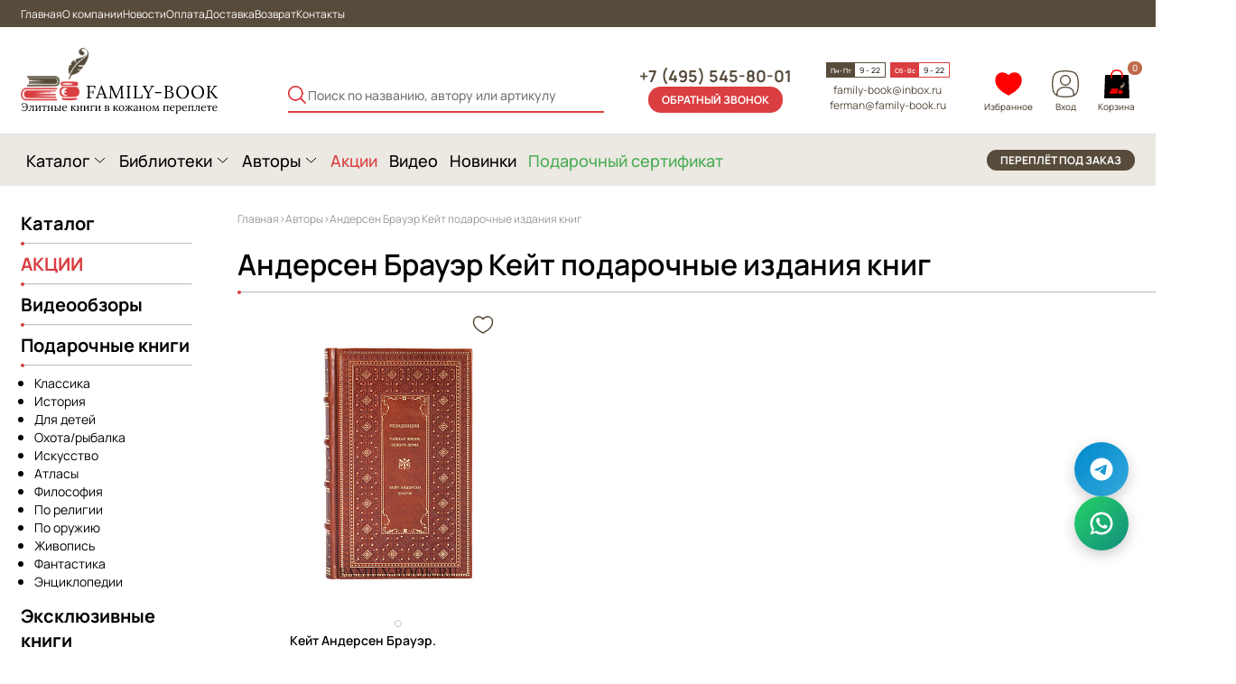

--- FILE ---
content_type: text/html; charset=UTF-8
request_url: https://www.family-book.ru/authors/andersen-brauer-keit/
body_size: 38828
content:
<!doctype html>
<html lang="ru">
<head>
    <title>Купить подарочное издание Андерсен Брауэр Кейт в кожаном переплете | Андерсен Брауэр Кейт - собрание сочинений </title>
    <link rel="icon" type="image/x-icon" href="/favicon.ico">
    <meta name="viewport" content="width=device-width, initial-scale=1, shrink-to-fit=no, user-scalable=no">
                        <meta http-equiv="Content-Type" content="text/html; charset=UTF-8" />
<meta name="robots" content="index, follow" />
<meta name="keywords" content="авторы подарочных книг" />
<meta name="description" content="Купить Андерсен Брауэр Кейт в кожаном переплете – большой ассортимент подарочных изданий в качественном кожаном переплёте в книжном бутике «Family-Book». Пополните Вашу библиотеку эксклюзивными коллекционными изданиями собраниями сочинений автора Андерсен Брауэр Кейт  - ведь у нас так просто заказать демонстрацию продукции на дом!" />
<script data-skip-moving="true">(function(w, d, n) {var cl = "bx-core";var ht = d.documentElement;var htc = ht ? ht.className : undefined;if (htc === undefined || htc.indexOf(cl) !== -1){return;}var ua = n.userAgent;if (/(iPad;)|(iPhone;)/i.test(ua)){cl += " bx-ios";}else if (/Windows/i.test(ua)){cl += ' bx-win';}else if (/Macintosh/i.test(ua)){cl += " bx-mac";}else if (/Linux/i.test(ua) && !/Android/i.test(ua)){cl += " bx-linux";}else if (/Android/i.test(ua)){cl += " bx-android";}cl += (/(ipad|iphone|android|mobile|touch)/i.test(ua) ? " bx-touch" : " bx-no-touch");cl += w.devicePixelRatio && w.devicePixelRatio >= 2? " bx-retina": " bx-no-retina";if (/AppleWebKit/.test(ua)){cl += " bx-chrome";}else if (/Opera/.test(ua)){cl += " bx-opera";}else if (/Firefox/.test(ua)){cl += " bx-firefox";}ht.className = htc ? htc + " " + cl : cl;})(window, document, navigator);</script>


<link href="/bitrix/js/ui/design-tokens/dist/ui.design-tokens.min.css?175406292023463" type="text/css"  rel="stylesheet" />
<link href="/bitrix/js/ui/fonts/opensans/ui.font.opensans.min.css?16974539772320" type="text/css"  rel="stylesheet" />
<link href="/bitrix/js/main/popup/dist/main.popup.bundle.min.css?175406300428056" type="text/css"  rel="stylesheet" />
<link href="/bitrix/css/main/themes/blue/style.min.css?1697453953331" type="text/css"  rel="stylesheet" />
<link href="/bitrix/cache/css/s1/family_book/page_dd36b2c43c558abf4090ebec3f617a5b/page_dd36b2c43c558abf4090ebec3f617a5b_v1.css?176817373732152" type="text/css"  rel="stylesheet" />
<link href="/bitrix/cache/css/s1/family_book/template_85303cf91796a2926d5e3cfa41d89d4b/template_85303cf91796a2926d5e3cfa41d89d4b_v1.css?1768173736191017" type="text/css"  data-template-style="true" rel="stylesheet" />




<script type="extension/settings" data-extension="currency.currency-core">{"region":"ru"}</script>



<!-- BEGIN JIVOSITE CODE -->
                <!-- END JIVOSITE CODE -->

</head>
<body>
<script src="https://smartcaptcha.yandexcloud.net/captcha.js?render=onload&onload=onloadSmartCaptcha" defer data-skip-moving="true"></script>
<!-- Yandex.Metrika counter -->
<script type="text/javascript" data-skip-moving="true">
    (function(m,e,t,r,i,k,a){
        m[i]=m[i]||function(){(m[i].a=m[i].a||[]).push(arguments)};
        m[i].l=1*new Date();
        for (var j = 0; j < document.scripts.length; j++) {if (document.scripts[j].src === r) { return; }}
        k=e.createElement(t),a=e.getElementsByTagName(t)[0],k.async=1,k.src=r,a.parentNode.insertBefore(k,a)
    })(window, document,'script','https://mc.yandex.ru/metrika/tag.js?id=22866853', 'ym');

    ym(22866853, 'init', {
        params: {
            ip: "18.221.99.193"
        },
        userParams: {
            id: "0"
        },
        ssr: true,
        webvisor: true,
        clickmap: true,
        ecommerce: "dataLayer",
        accurateTrackBounce: true,
        trackLinks: true
    });
</script>
<noscript data-skip-moving="true"><div><img src="https://mc.yandex.ru/watch/22866853" style="position:absolute; left:-9999px;" alt="" /></div></noscript>
<!-- /Yandex.Metrika counter -->

<div data-component-wishlist="true"
     data-api-host="/local/components/wok/wishlist.list"
     data-api-list="/api_list.php/"
     data-api-add="/api_add.php/"
     data-api-remove="/api_remove.php/"
     data-api-clear="/api_clear.php/"
     data-items='[]'
></div>
<header>
    <div class="header_top">
        <div class="content-wrap">
            <!--'start_frame_cache_LkGdQn'-->
    <ul class="header_top_links text_12">

                                <li><a href="/" class="selected">Главная</a></li>
        
                                <li><a href="/o-kompanii/">О компании</a></li>
        
                                <li><a href="/news/">Новости</a></li>
        
                                <li><a href="/oplata/">Оплата</a></li>
        
                                <li><a href="/dostavka/">Доставка</a></li>
        
                                <li><a href="/vozvrat/">Возврат</a></li>
        
                                <li><a href="/kontakty/">Контакты</a></li>
        
        
    </ul>
<!--'end_frame_cache_LkGdQn'-->        </div>
    </div>
    <div class="header_mid">
        <div class="content-wrap header_mid_wrap">
            <a href="/" class="logo_wrap">
                <img src="/local/templates/family_book/img/logo_img.png" alt="" class="logo_img">
                <div class="logo_name_box"></div>
                <img src="/local/templates/family_book/img/logo_title.svg" alt="" class="logo_title">
            </a>
            <button class="header_bottom_btn catalog_header catalog_btn hidden" onClick="location.href='/catalog/'">
                Каталог
            </button>
                            <!--'start_frame_cache_YhPza5'-->

<div id="search-results" class="header_search" data-component-catalog-search="true" data-input-id="title-search-input">
    <button class="header_search_submit">
        <img class="search_icon" src="/local/templates/family_book/img/ico/search.png">
    </button>
    <form action="/catalog/" method="get">
        <input id="title-search-input" type="text" name="q" value="" size="40" maxlength="50"
               class="header_search_field"
               placeholder="Поиск по названию, автору или артикулу"
               onfocus="this.placeholder=''"
               onblur="this.placeholder='Поиск по названию, автору или артикулу'"
               data-role-input="true"
               autocomplete="off"/>
        <input name="s" type="submit" value="Поиск" style="display: none"/>
    </form>
    <!-- Search Popup -->
    <div class="header__search-popup" data-role-search-popup="true">
        <div class="search__content">
            <button class="popup__close" data-popup-close="true">
                <svg width="24" height="24" viewBox="0 0 24 24" fill="none" xmlns="http://www.w3.org/2000/svg">
                    <path d="M18 6L6 18M6 6l12 12" stroke="currentColor" stroke-width="2" stroke-linecap="round" stroke-linejoin="round"/>
                </svg>
            </button>
            <div class="search__title">Поиск по каталогу</div>
            <div class="search-hints" data-role-search-hints="true"></div>
            <div class="search-results search-results_authors" data-role-sections-list="true"></div>
            <div class="search-results" data-role-products-list="true"></div>
        </div>
    </div>
</div><!--'end_frame_cache_YhPza5'-->            
            <div class="header_callback">
                <a href="tel:+7 (495) 545-80-01" class="header_phone">+7 (495) 545-80-01</a>
                <a href="javascript:void(0)" class="orange_button" id="open_phone_popup">обратный звонок</a>
                <button class="open_menu">
                    <img src="/local/templates/family_book/img/ico/hamburger.svg" alt="">
                </button>
            </div>
            <div class="header_info">
                <div class="header_date_box">
                    <p class="header_week_day">Пн - Пт</p>
                    <div class="date_box_insert">
                        <p class="header_hours">9 - 22</p>
                    </div>
                </div>
                <div class="header_date_box __orange">
                    <p class="header_week_day">Сб - Вс</p>
                    <div class="date_box_insert">
                        <p class="header_hours">9 - 22</p>
                    </div>
                </div>
                <div class="header_mailbox text_12">
                    <a href="mailto: family-book@inbox.ru" class="header_email_link">family-book@inbox.ru</a>
                    <a href="mailto: ferman@family-book.ru" class="header_email_link">ferman@family-book.ru</a>
                </div>
            </div>
            <div class="lk_basket">
                <a class="user_block wishlist-block" href="/personal/wishlist/">
                    <img class="user_icon" src="/local/templates/family_book/img/ico/heart-big.svg">
                    <p class="btn">Избранное</p>
                    <div class="wishlist-count" data-role-wishlist-count="true"></div>
                </a>

                                    <button class="user_block btn __login js-btn-login">
                        <img class="user_icon" src="/local/templates/family_book/img/ico/profile.svg" alt="">
                        <span class="btn_text">Вход</span>
                        <!--button class="btn __register">Регистрация</button-->
                    </button>
                                <div id="bx_basketFKauiI" class="bx-basket bx-opener"><!--'start_frame_cache_bx_basketFKauiI'--><a href="/cart/" class="header_cart_block">
    <div class="cart_icon">
        <img src="/local/templates/family_book/img/ico/basket.svg" alt="" class="cart_img">
        <p class="cart_text">Корзина</p>
        <p class="cart_count">0</p>
    </div>
    </a><!--'end_frame_cache_bx_basketFKauiI'--></div>
</div>
        </div>
    </div>
    <div class="header_bottom">
        <div class="content-wrap header_bottom_content">
            <a href="/catalog/" class="header_bottom_btn catalog_btn">Каталог</a>
            <a href="/sozdanie_bibliotek/" class="header_bottom_btn" id="library_btn">Библиотеки</a>
            <a href="/authors/" class="header_bottom_btn" id="author_btn">Авторы</a>
            <a href="/catalog/knigi-v-nalichii/" class="header_bottom_btn __orange __no_open" id="promo_btn">Акции</a>
            <a href="/video/" class="header_bottom_btn __no_open" id="promo_btn">Видео</a>
            <a href="/catalog/new/" class="header_bottom_btn __no_open" id="new_btn">Новинки</a>
            <a href="/catalog/sertifikaty/" class="header_bottom_btn __no_open menu_sert" id="sertifikat_btn">Подарочный&nbsp;сертификат</a>
            <a href="/pereplet-knig/" class="header_bottom_brown_btn" id="onorder_btn">переплёт под заказ</a>
        </div>

            <div class="header_menu" style="display: none;" id="header_catalog_menu">
        <div class="menu_outer">
            <div class="content-wrap">
                <p class="text_18">Категории</p>
                <ul class="top_header_list">
                                            <li><a  id="bx_1847241719_7" href="/catalog/podarochnye-izdaniya-knig/podarochnye-knigi-klassika/">Подарочные книги классика</a></li>
                                                <li><a  id="bx_1847241719_11" href="/catalog/podarochnye-izdaniya-knig/podarochnye-knigi-istoriya/">Подарочные книги история</a></li>
                                                <li><a  id="bx_1847241719_15" href="/catalog/podarochnye-izdaniya-knig/podarochnye-knigi-dlya-detej/">Подарочные книги для детей</a></li>
                                                <li><a  id="bx_1847241719_17" href="/catalog/podarochnye-izdaniya-knig/podarochnye-knigi-rybalka/">Подарочные книги охота/рыбалка</a></li>
                                                <li><a  id="bx_1847241719_10" href="/catalog/podarochnye-izdaniya-knig/podarochnye-knigi-iskusstvo/">Подарочные книги искусство</a></li>
                                                <li><a  id="bx_1847241719_13" href="/catalog/podarochnye-izdaniya-knig/podarochnye-knigi-atlasy/">Подарочные книги атласы</a></li>
                                                <li><a  id="bx_1847241719_8" href="/catalog/podarochnye-izdaniya-knig/podarochnye-knigi-filosofii/">Подарочные книги философия</a></li>
                                                <li><a  id="bx_1847241719_12" href="/catalog/podarochnye-izdaniya-knig/religiya/">Подарочные книги по религии</a></li>
                                                <li><a  id="bx_1847241719_18" href="/catalog/podarochnye-izdaniya-knig/podarochnye-knigi-oruzhie-i-monety/">Подарочный книги по оружию</a></li>
                                                <li><a  id="bx_1847241719_19" href="/catalog/podarochnye-izdaniya-knig/zhivopis/">Подарочные книги живопись</a></li>
                                                <li><a  id="bx_1847241719_20" href="/catalog/podarochnye-izdaniya-knig/fantastika/">Подарочные книги фантастика</a></li>
                                                <li><a  id="bx_1847241719_62" href="/catalog/podarochnye-izdaniya-knig/elitnaya-kniga-luchshij-podarok-dlya-zhenshchiny/">Подарочные издания для женщин</a></li>
                                                <li><a  id="bx_1847241719_21" href="/catalog/podarochnye-izdaniya-knig/jenciklopedii/">Подарочные энциклопедии</a></li>
                                        </ul>
            </div>
        </div>
    </div>
    
        <div class="header_menu" style="display: none;" id="header_library_menu">
            <div class="menu_outer">
                <div class="content-wrap __library_offset">
                    <p class="text_18">Библиотеки</p>
                    <!--'start_frame_cache_XEVOpk'-->
    <ul class="top_header_list">

                                <li><a href="/catalog/sozdanie-bibliotek/biblioteka-russkoj-klassiki-v-100-ta-tomakh-kollektsionnoe-izdanie/">Библиотека русской классики в 100-та томах. Коллекционное издание</a></li>
        
                                <li><a href="/catalog/sozdanie-bibliotek/biblioteka-zarubezhnoj-klassiki-v-100-tomakh-kollektsyonnoe-izdanie/">Библиотека зарубежной классики в 100 томах. Коллекционное издание</a></li>
        
                                <li><a href="/catalog/sozdanie-bibliotek/biblioteka-vsemirnoj-literatury/">Библиотеки всемирной литературы</a></li>
        
                                <li><a href="/catalog/sozdanie-bibliotek/biblioteka-detskoj-klassiki/">Библиотека детской классики</a></li>
        
                                <li><a href="/catalog/sozdanie-bibliotek/vsemirnaya-biblioteka-poezii/">Всемирная библиотека поэзии</a></li>
        
                                <li><a href="/catalog/sozdanie-bibliotek/biblioteka-o-lyubvi/">Библиотека о любви</a></li>
        
                                <li><a href="/catalog/sozdanie-bibliotek/biblioteka-mirovoj-fantastiki/">Библиотека мировой фантастики</a></li>
        
                                <li><a href="/catalog/sozdanie-bibliotek/biblioteka-detskoj-klassiki-v-50-tomakh-kollektsionnoe-izdanie/">Библиотека детской классики в 50 томах. Коллекционное издание</a></li>
        
                                <li><a href="/catalog/sozdanie-bibliotek/biblioteka-priklyuchenij/">Библиотека приключений</a></li>
        
                                <li><a href="/catalog/sozdanie-bibliotek/sozdanie-domashnikh-bibliotek/">Создание домашних библиотек</a></li>
        
                                <li><a href="/catalog/sozdanie-bibliotek/sozdanie-ofisnykh-bibliotek/">Создание офисных библиотек</a></li>
        
                                <li><a href="/catalog/sozdanie-bibliotek/biblioteka-mirovoj-literatury-dlya-detej/">Библиотека для детей</a></li>
        
                                <li><a href="/catalog/sozdanie-bibliotek/pushkinskaya-biblioteka/">Пушкинская библиотека</a></li>
        
                                <li><a href="/catalog/sozdanie-bibliotek/zolotoj-fond-mirovoj-klassiki/">Золотой фонд мировой классики</a></li>
        
                                <li><a href="/catalog/sozdanie-bibliotek/nasledie-russkikh-okhotnikov/">Библиотека наследия русских охотников</a></li>
        
        
    </ul>
<!--'end_frame_cache_XEVOpk'-->                </div>
            </div>
        </div>
        <noindex>
            <div class="header_menu" style="display: none;" id="header_author_menu">
                <div class="menu_outer">
                    <div class="content-wrap __author_offset">
                        <div class="author_selector_wrap">
                            <a href="/authors/" class="text_18">Все авторы</a>
                            <p class="text_18" id="header_alphabet_title">Алфавитный указатель</p>
                            <div class="author_alphabet_box" id="header_alphabet_ru">
                                <a href="">А</a>
                                <a href="">Б</a>
                                <a href="">В</a>
                                <a href="">Г</a>
                                <a href="">Д</a>
                                <a href="">Е</a>
                                <a href="">Ж</a>
                                <a href="">З</a>
                                <a href="">И</a>
                                <a href="">Й</a>
                                <a href="">К</a>
                                <a href="">Л</a>
                                <a href="">М</a>
                                <a href="">Н</a>
                                <a href="">О</a>
                                <a href="">П</a>
                                <a href="">Р</a>
                                <a href="">С</a>
                                <a href="">Т</a>
                                <a href="">У</a>
                                <a href="">Ф</a>
                                <a href="">Х</a>
                                <a href="">Ц</a>
                                <a href="">Ч</a>
                                <a href="">Ш</a>
                                <a href="">Щ</a>
                                <a href="">Э</a>
                                <a href="">Ю</a>
                                <a href="">Я</a>
                            </div>
                            <div class="author_alphabet_box" id="header_alphabet_en">

                            </div>
                        </div>
                    </div>
                </div>
            </div>
        </noindex>
    </div>
</header>

<div class="mobile_menu" style="display: none;">
    <button class="mobile_menu_close"><img src="/local/templates/family_book/img/ico/x_close.svg" alt=""></button>
    <a href="/">Главная</a>
    <div class="separator">
        <div class="separator_circle"></div>
        <hr class="separator_hr">
    </div>
    <ul class="mobile_menu_arrows">
        <li><a href="/catalog/">Каталог</a></li>
        <li><a href="#">Библиотеки</a></li>
        <li><a href="/authors/">Авторы</a></li>
        <li class="mobile_menu_special"><a href="/catalog/knigi-v-nalichii/">АКЦИИ</a></li>
    </ul>
    <div class="separator">
        <div class="separator_circle"></div>
        <hr class="separator_hr">
    </div>
    <ul>
        <li><a href="/o-kompanii/">О компании</a></li>
        <li><a href="/news/">Новости</a></li>
        <li><a href="/oplata/">Оплата</a></li>
        <li><a href="/dostavka/">Доставка</a></li>
        <li><a href="/vozvrat/">Возврат</a></li>
        <li><a href="/kontakty/">Контакты</a></li>
    </ul>
</div>

<div class="content-wrap with_sidebar">
        
    <div class="sidebar">
        <div class="sidebar_section">
            <a href="/catalog/" class="sidebar_title">Каталог</a>
            <div class="separator">
                <div class="separator_circle"></div>
                <hr class="separator_hr">
            </div>
        </div>
        <div class="sidebar_section">
            <a href="/catalog/knigi-v-nalichii/" class="sidebar_title __red">АКЦИИ</a>
            <div class="separator">
                <div class="separator_circle"></div>
                <hr class="separator_hr">
            </div>
        </div>
        <div class="sidebar_section">
            <a href="/video/" class="sidebar_title">Видеообзоры</a>
            <div class="separator">
                <div class="separator_circle"></div>
                <hr class="separator_hr">
            </div>
        </div>
                <div class="sidebar_section">
            <a href="/catalog/podarochnye-izdaniya-knig/" class="sidebar_title">Подарочные книги</a>
            <div class="separator">
                <div class="separator_circle"></div>
                <hr class="separator_hr">
            </div>
            <ul class="sidebar_list">
                <!--'start_frame_cache_g8taYv'-->
                                <li><a href="/catalog/podarochnye-izdaniya-knig/podarochnye-knigi-klassika/">Классика</a></li>
        
                                <li><a href="/catalog/podarochnye-izdaniya-knig/podarochnye-knigi-istoriya/">История</a></li>
        
                                <li><a href="/catalog/podarochnye-izdaniya-knig/podarochnye-knigi-dlya-detej/">Для детей</a></li>
        
                                <li><a href="/catalog/podarochnye-izdaniya-knig/podarochnye-knigi-rybalka/">Охота/рыбалка</a></li>
        
                                <li><a href="/catalog/podarochnye-izdaniya-knig/podarochnye-knigi-iskusstvo/">Искусство</a></li>
        
                                <li><a href="/catalog/podarochnye-izdaniya-knig/podarochnye-knigi-atlasy/">Атласы</a></li>
        
                                <li><a href="/catalog/podarochnye-izdaniya-knig/podarochnye-knigi-filosofii/">Философия</a></li>
        
                                <li><a href="/catalog/podarochnye-izdaniya-knig/religiya/">По религии</a></li>
        
                                <li><a href="/catalog/podarochnye-izdaniya-knig/podarochnye-knigi-oruzhie-i-monety/">По оружию</a></li>
        
                                <li><a href="/catalog/podarochnye-izdaniya-knig/zhivopis/">Живопись</a></li>
        
                                <li><a href="/catalog/podarochnye-izdaniya-knig/fantastika/">Фантастика</a></li>
        
                                <li><a href="/catalog/podarochnye-izdaniya-knig/jenciklopedii/">Энциклопедии</a></li>
        
        

<!--'end_frame_cache_g8taYv'-->            </ul>
        </div>
        <div class="sidebar_section">
            <a href="/catalog/eksklyuzivnye-podarochnye-knigi/" class="sidebar_title">Эксклюзивные книги</a>
            <div class="separator">
                <div class="separator_circle"></div>
                <hr class="separator_hr">
            </div>
            <ul class="sidebar_list">
                <!--'start_frame_cache_rIpOz9'-->
                                <li><a href="/catalog/eksklyuzivnye-jelitnoe-izdanie-klassiki/">Эксклюзивные подарочные книги классики</a></li>
        
                                <li><a href="/catalog/eksklyuzivnye-podarochnye-knigi/">Эксклюзивные подарочные книги</a></li>
        
                                <li><a href="/catalog/eksklyuzivnye-sobraniya-sochinenij/">Эксклюзивные собрания сочинений</a></li>
        
                                <li><a href="/catalog/eksklyuzivnye-knigi-klassika/">Классика</a></li>
        
                                <li><a href="/catalog/ektsiklopedii/">Энциклопедии</a></li>
        
                                <li><a href="/catalog/eksklyuzivnye-knigi-iskusstvo/">Искусство</a></li>
        
                                <li><a href="/catalog/eksklyuzivnye-knigi-istoriya/">История</a></li>
        
                                <li><a href="/catalog/eksklyuzivnye-knigi-religiya/">Религия</a></li>
        
                                <li><a href="/catalog/eksklyuzivnye-izdaniya-atlasy/">Атласы</a></li>
        
                                <li><a href="/catalog/eksklyuzivnye-knigi-rybalka/">Рыбалка</a></li>
        
                                <li><a href="/catalog/eksklyuzivnye-knigi-oruzhie-i-monety/">Оружие и монеты</a></li>
        
                                <li><a href="/korporativnye-podarki/">Корпоративныйе подарки</a></li>
        
                                <li><a href="/catalog/eksklyuzivnye-knigi-filosofiya/">Философия</a></li>
        
                                <li><a href="/catalog/khobbi-sport-uvlecheniya/">Хобби, спорт, увлечения</a></li>
        
                                <li><a href="/catalog/zhizn-zamechatelnykh-lyudej-podarochnoe-izdanie-v-kozhanom-pereplete/">Жизнь замечательных людей</a></li>
        
                                <li><a href="/catalog/biblioteka-velikie-muzei-mira-v-kozhanom-pereplete/">Великие музеи мира</a></li>
        
                                <li><a href="/catalog/populyarnye-izdaniya/">Популярные издания</a></li>
        
                                <li><a href="/catalog/podarochnye-ezhednevniki/">Подарочные ежедневники</a></li>
        
                                <li><a href="/catalog/podarochnye-sobraniya-sochinenij-v-1-tome-v-kozhanom-pereplete/">Подарочные собрания сочинений в 1 томе в кожаном переплете</a></li>
        
        

<!--'end_frame_cache_rIpOz9'-->            </ul>
        </div>
        <div class="sidebar_section">
            <a href="/catalog/kollekcionnye-izdanija/" class="sidebar_title">Коллекционные книги</a>
            <div class="separator">
                <div class="separator_circle"></div>
                <hr class="separator_hr">
            </div>
            <ul class="sidebar_list">
                <!--'start_frame_cache_NMQc3w'-->
                                <li><a href="/catalog/kollekcionnye-izdanija/">Коллекционные издания</a></li>
        
                                <li><a href="/catalog/kollekcionnye-izdanija/istorija/">Коллекционные издания по истории</a></li>
        
                                <li><a href="/catalog/kollekcionnye-izdanija/klassika/">Коллекционные издания классики</a></li>
        
                                <li><a href="/catalog/kollekcionnye-izdanija/religija/">Коллекционные издания по религии</a></li>
        
                                <li><a href="/catalog/kollekcionnye-izdanija/filosofija/">Коллекционные издания по философии</a></li>
        
                                <li><a href="/catalog/kollektsionnye-knigi-v-nalichii/">Коллекционные книги в наличии</a></li>
        
        

<!--'end_frame_cache_NMQc3w'-->            </ul>
        </div>

        <div class="sidebar_section">
            <p class="sidebar_title">Прочие услуги:</p>
            <div class="separator">
                <div class="separator_circle"></div>
                <hr class="separator_hr">
            </div>
            <ul class="sidebar_list">
                <!--'start_frame_cache_mKUqxK'-->
                                <li><a href="/podbor-izdanij-po-zaprosu/">Подбор изданий по запросу</a></li>
        
                                <li><a href="/pechat-reprintnykh-izdanij/">Печать репринтных изданий</a></li>
        
                                <li><a href="/korporativnye-podarki/">Корпоративные и бизнес подарки</a></li>
        
                                <li><a href="/rospis-obreza-po-individualnomu-dizajnu/">Роспись обреза по индивидуальному дизайну</a></li>
        
                                <li><a href="/sozdanie-avtorskikh-podarochnykh-izdanij/">Создание авторских подарочных изданий</a></li>
        
                                <li><a href="/sozdanie-individualnogo-dizajna/">Создание индивидуального дизайна</a></li>
        
                                <li><a href="/sozdanie-i-razrabotka-ekslibrisov/">Создание и разработка экслибрисов</a></li>
        
                                <li><a href="/izgotovlenie-eksklyuzivnykh-knig-po-vashemu-zaprosu/">Изготовление эксклюзивных книг по Вашему запросу</a></li>
        
                                <li><a href="">Видео обзор книг</a></li>
        
        

<!--'end_frame_cache_mKUqxK'-->            </ul>
        </div>
    </div>

    <div class="page_content">
        <link href="/bitrix/css/main/font-awesome.css?169745395328777" type="text/css" rel="stylesheet" />
<div class="page_crumbs" itemscope itemtype="http://schema.org/BreadcrumbList">
			<div class="bx-breadcrumb-item" id="bx_breadcrumb_0" itemprop="itemListElement" itemscope itemtype="http://schema.org/ListItem">
				<a href="/" title="Главная" itemprop="item">
					<span itemprop="name">Главная</span>
				</a>
				<meta itemprop="position" content="1" />
			</div><span class="crumbs_arrow">&gt;</span>
			<div class="bx-breadcrumb-item" id="bx_breadcrumb_1" itemprop="itemListElement" itemscope itemtype="http://schema.org/ListItem">
				<a href="/authors/" title="Авторы" itemprop="item">
					<span itemprop="name">Авторы</span>
				</a>
				<meta itemprop="position" content="2" />
			</div><span class="crumbs_arrow">&gt;</span><div class="bx-breadcrumb-item">	<span>Андерсен Брауэр Кейт подарочные издания книг</span>	</div><div style="clear:both"></div></div>        <h1 class="product_page_header">Андерсен Брауэр Кейт подарочные издания книг</h1>
        <div class="separator">
            <div class="separator_circle"></div>
            <hr class="separator_hr">
        </div>
    
    <div data-entity="container-2">
        <!-- items-container -->
        <div class="book_grid" data-entity="items-row">

            
	<div class="book_item_box" id="bx_3966226736_20910_7e1b8e3524755c391129a9d7e6f2d206" data-entity="item">
		
<a href="/v-kozhanom-pereplete/kejt-andersen-brauer-rezidentsiya-tajnaya-zhizn-belogo-doma/" class="splide book_item_pics" id="bx_3966226736_20910_7e1b8e3524755c391129a9d7e6f2d206_secondpict"
   data-entity="image-wrapper">
    <div class="splide__track">
        <ul class="splide__list">
                                        <li class="splide__slide">
                    <img src="" data-src="/upload/resize_cache/iblock/335/250_280_2/luysjvhfuaw3zu3sklq6jb41yqq2nnig.jpg" alt="Кейт Андерсен Брауэр. Резиденция. Тайная жизнь Белого дома подарочное издание в коже" class="book_item_img lazy-image">
                </li>
                        </ul>
    </div>
</a>

<button type="button" class="btn-wishlist-add -btn-wishlist-sm" data-role-wishlist-toggle="true" data-id="20910">
    <img class="-is-active" src="/local/templates/family_book/img/ico/heart-full.svg">
    <img class="-not-active" src="/local/templates/family_book/img/ico/heart.svg">
</button>

<a href="/v-kozhanom-pereplete/kejt-andersen-brauer-rezidentsiya-tajnaya-zhizn-belogo-doma/" class="book_item_title">
    <span class="lines-2">Кейт Андерсен Брауэр. Резиденция. Тайная жизнь Белого дома</span>
</a>

<p class="book_item_about">
    <span class="lines-3">Об авторе
Кейт Андерсен Брауэр - корреспондент CNN. Писала для New York Times, Washington Post, Vanity Fair и Time.&nbsp;Четыре года она...</span>
</p>

<div class="book_price_box" id="bx_3966226736_20910_7e1b8e3524755c391129a9d7e6f2d206_price">
    <p class="book_price ">16&nbsp;545 &#8381;</p>
    <div class="book_old_price" style="display: none;">
        <p class="book_sale_price" id="bx_3966226736_20910_7e1b8e3524755c391129a9d7e6f2d206_price_old">
            16&nbsp;545 &#8381;        </p>
        <p class="book_price_percentage">-0%</p>
    </div>
</div>
<div id="bx_3966226736_20910_7e1b8e3524755c391129a9d7e6f2d206_basket_actions" class="book_buy_btn">
    <a class="" id="bx_3966226736_20910_7e1b8e3524755c391129a9d7e6f2d206_buy_link"
       href="javascript:void(0)" rel="nofollow">Купить </a>
</div>			</div>
	        </div>
        <!-- items-container -->
    </div>
    <!-- component-end -->
				
    <div class="textblock">
        Большой каталог подарочных книг автора: Андерсен Брауэр Кейт. Все книги созданы вручную, с использованием
        натуральных материалов высокого качества.
        Представлены книги в кожаном переплете различного тиснения с откатанными вручную блинтами.
        Форзацы, с более чем, 10 видами тиснения. При заказе вы можете выбрать цвет кожи книги из 16 оттенков.
        Большой каталог книг в коже автора: Андерсен Брауэр Кейт в веб-сайте мастерской family-book.
    </div>
    <div class="before_footer_items">
        

    <div class="main_section">
        <div class="content-wrap">
            <a href="/catalog/populyarnye-izdaniya/" class="page_header">Популярные товары</a>
            <div class="separator">
                <div class="separator_circle"></div>
                <hr class="separator_hr">
            </div>
        </div>
    </div>

    <section class="splide book_slider content-wrap">
        <div class="splide__track">
            <ul class="splide__list">
                                    <li class="splide__slide">
                        
	<div class="book_item_box" id="bx_1970176138_45487_4ab978e8bec606ce72388dc8980b7e26" data-entity="item">
		
<a href="/v-kozhanom-pereplete/klifford-saymak-kollektsionnoe-sobranie-sochineniy-v-10-tomakh/" class="splide book_item_pics" id="bx_1970176138_45487_4ab978e8bec606ce72388dc8980b7e26_secondpict"
   data-entity="image-wrapper">
    <div class="splide__track">
        <ul class="splide__list">
                                        <li class="splide__slide">
                    <img src="" data-src="/upload/resize_cache/iblock/6e1/250_280_2/qdog00w62al9p2xcexkn9a7ukcm42lw3.jpg" alt="Клиффорд Саймак Коллекционное собрание сочинений в 10 томах подарочное издание в коже" class="book_item_img lazy-image">
                </li>
                        </ul>
    </div>
</a>

<button type="button" class="btn-wishlist-add -btn-wishlist-sm" data-role-wishlist-toggle="true" data-id="45487">
    <img class="-is-active" src="/local/templates/family_book/img/ico/heart-full.svg">
    <img class="-not-active" src="/local/templates/family_book/img/ico/heart.svg">
</button>

<a href="/v-kozhanom-pereplete/klifford-saymak-kollektsionnoe-sobranie-sochineniy-v-10-tomakh/" class="book_item_title">
    <span class="lines-2">Клиффорд Саймак Коллекционное собрание сочинений в 10 томах</span>
</a>

<p class="book_item_about">
    <span class="lines-3"></span>
</p>

<div class="book_price_box" id="bx_1970176138_45487_4ab978e8bec606ce72388dc8980b7e26_price">
    <p class="book_price ">180&nbsp;000 &#8381;</p>
    <div class="book_old_price" style="display: none;">
        <p class="book_sale_price" id="bx_1970176138_45487_4ab978e8bec606ce72388dc8980b7e26_price_old">
            180&nbsp;000 &#8381;        </p>
        <p class="book_price_percentage">-0%</p>
    </div>
</div>
<div id="bx_1970176138_45487_4ab978e8bec606ce72388dc8980b7e26_basket_actions" class="book_buy_btn">
    <a class="" id="bx_1970176138_45487_4ab978e8bec606ce72388dc8980b7e26_buy_link"
       href="javascript:void(0)" rel="nofollow">Купить </a>
</div>			</div>
	                    </li>
                                        <li class="splide__slide">
                        
	<div class="book_item_box" id="bx_1970176138_45488_f5e07bd0ab70548a3db9e6f096af74cd" data-entity="item">
		
<a href="/v-kozhanom-pereplete/klifford-saymak-podarochnoe-sobranie-sochineniy-v-10-tomakh/" class="splide book_item_pics" id="bx_1970176138_45488_f5e07bd0ab70548a3db9e6f096af74cd_secondpict"
   data-entity="image-wrapper">
    <div class="splide__track">
        <ul class="splide__list">
                                        <li class="splide__slide">
                    <img src="" data-src="/upload/resize_cache/iblock/894/250_280_2/myuq0np6nfagnjboc0y3kspmne1e5vfn.jpg" alt="Клиффорд Саймак Подарочное собрание сочинений в 10 томах подарочное издание в коже" class="book_item_img lazy-image">
                </li>
                        </ul>
    </div>
</a>

<button type="button" class="btn-wishlist-add -btn-wishlist-sm" data-role-wishlist-toggle="true" data-id="45488">
    <img class="-is-active" src="/local/templates/family_book/img/ico/heart-full.svg">
    <img class="-not-active" src="/local/templates/family_book/img/ico/heart.svg">
</button>

<a href="/v-kozhanom-pereplete/klifford-saymak-podarochnoe-sobranie-sochineniy-v-10-tomakh/" class="book_item_title">
    <span class="lines-2">Клиффорд Саймак Подарочное собрание сочинений в 10 томах</span>
</a>

<p class="book_item_about">
    <span class="lines-3"></span>
</p>

<div class="book_price_box" id="bx_1970176138_45488_f5e07bd0ab70548a3db9e6f096af74cd_price">
    <p class="book_price ">180&nbsp;000 &#8381;</p>
    <div class="book_old_price" style="display: none;">
        <p class="book_sale_price" id="bx_1970176138_45488_f5e07bd0ab70548a3db9e6f096af74cd_price_old">
            180&nbsp;000 &#8381;        </p>
        <p class="book_price_percentage">-0%</p>
    </div>
</div>
<div id="bx_1970176138_45488_f5e07bd0ab70548a3db9e6f096af74cd_basket_actions" class="book_buy_btn">
    <a class="" id="bx_1970176138_45488_f5e07bd0ab70548a3db9e6f096af74cd_buy_link"
       href="javascript:void(0)" rel="nofollow">Купить </a>
</div>			</div>
	                    </li>
                                        <li class="splide__slide">
                        
	<div class="book_item_box" id="bx_1970176138_45489_0564dce275e0399e557aae3bf75c32cd" data-entity="item">
		
<a href="/v-kozhanom-pereplete/klifford-saymak-elitnoe-podarochnoe-sobranie-sochineniy-v-10-tomakh/" class="splide book_item_pics" id="bx_1970176138_45489_0564dce275e0399e557aae3bf75c32cd_secondpict"
   data-entity="image-wrapper">
    <div class="splide__track">
        <ul class="splide__list">
                                        <li class="splide__slide">
                    <img src="" data-src="/upload/resize_cache/iblock/dfc/250_280_2/oxdeexuu69kbh9fmqmozwb29eay3nt9v.jpg" alt="Клиффорд Саймак Элитное подарочное собрание сочинений в 10 томах подарочное издание в коже" class="book_item_img lazy-image">
                </li>
                        </ul>
    </div>
</a>

<button type="button" class="btn-wishlist-add -btn-wishlist-sm" data-role-wishlist-toggle="true" data-id="45489">
    <img class="-is-active" src="/local/templates/family_book/img/ico/heart-full.svg">
    <img class="-not-active" src="/local/templates/family_book/img/ico/heart.svg">
</button>

<a href="/v-kozhanom-pereplete/klifford-saymak-elitnoe-podarochnoe-sobranie-sochineniy-v-10-tomakh/" class="book_item_title">
    <span class="lines-2">Клиффорд Саймак Элитное подарочное собрание сочинений в 10 томах</span>
</a>

<p class="book_item_about">
    <span class="lines-3"></span>
</p>

<div class="book_price_box" id="bx_1970176138_45489_0564dce275e0399e557aae3bf75c32cd_price">
    <p class="book_price ">180&nbsp;000 &#8381;</p>
    <div class="book_old_price" style="display: none;">
        <p class="book_sale_price" id="bx_1970176138_45489_0564dce275e0399e557aae3bf75c32cd_price_old">
            180&nbsp;000 &#8381;        </p>
        <p class="book_price_percentage">-0%</p>
    </div>
</div>
<div id="bx_1970176138_45489_0564dce275e0399e557aae3bf75c32cd_basket_actions" class="book_buy_btn">
    <a class="" id="bx_1970176138_45489_0564dce275e0399e557aae3bf75c32cd_buy_link"
       href="javascript:void(0)" rel="nofollow">Купить </a>
</div>			</div>
	                    </li>
                                        <li class="splide__slide">
                        
	<div class="book_item_box" id="bx_1970176138_45483_e25276d42f9f12765bf154b9be365c24" data-entity="item">
		
<a href="/v-kozhanom-pereplete/aleksey-tolstoy-podarochnoe-sobranie-sochineniy-v-10-tomakh-/" class="splide book_item_pics" id="bx_1970176138_45483_e25276d42f9f12765bf154b9be365c24_secondpict"
   data-entity="image-wrapper">
    <div class="splide__track">
        <ul class="splide__list">
                                        <li class="splide__slide">
                    <img src="" data-src="/upload/resize_cache/iblock/214/250_280_2/rhb7iuv1oyag3850zu5m5b35knwaxmv4.jpg" alt="Алексей Толстой Подарочное собрание сочинений в 10 томах  подарочное издание в коже" class="book_item_img lazy-image">
                </li>
                        </ul>
    </div>
</a>

<button type="button" class="btn-wishlist-add -btn-wishlist-sm" data-role-wishlist-toggle="true" data-id="45483">
    <img class="-is-active" src="/local/templates/family_book/img/ico/heart-full.svg">
    <img class="-not-active" src="/local/templates/family_book/img/ico/heart.svg">
</button>

<a href="/v-kozhanom-pereplete/aleksey-tolstoy-podarochnoe-sobranie-sochineniy-v-10-tomakh-/" class="book_item_title">
    <span class="lines-2">Алексей Толстой Подарочное собрание сочинений в 10 томах </span>
</a>

<p class="book_item_about">
    <span class="lines-3"></span>
</p>

<div class="book_price_box" id="bx_1970176138_45483_e25276d42f9f12765bf154b9be365c24_price">
    <p class="book_price ">180&nbsp;000 &#8381;</p>
    <div class="book_old_price" style="display: none;">
        <p class="book_sale_price" id="bx_1970176138_45483_e25276d42f9f12765bf154b9be365c24_price_old">
            180&nbsp;000 &#8381;        </p>
        <p class="book_price_percentage">-0%</p>
    </div>
</div>
<div id="bx_1970176138_45483_e25276d42f9f12765bf154b9be365c24_basket_actions" class="book_buy_btn">
    <a class="" id="bx_1970176138_45483_e25276d42f9f12765bf154b9be365c24_buy_link"
       href="javascript:void(0)" rel="nofollow">Купить </a>
</div>			</div>
	                    </li>
                                        <li class="splide__slide">
                        
	<div class="book_item_box" id="bx_1970176138_45486_7d7c1c913c44bb5c1a82af022bb42b33" data-entity="item">
		
<a href="/v-kozhanom-pereplete/klifford-saymak-eksklyuzivnoe-sobranie-sochineniy-v-10-tomakh/" class="splide book_item_pics" id="bx_1970176138_45486_7d7c1c913c44bb5c1a82af022bb42b33_secondpict"
   data-entity="image-wrapper">
    <div class="splide__track">
        <ul class="splide__list">
                                        <li class="splide__slide">
                    <img src="" data-src="/upload/resize_cache/iblock/0e0/250_280_2/x5jco4mby4t6hn3cj6y7pon7inem66l8.jpg" alt="Клиффорд Саймак Эксклюзивное собрание сочинений в 10 томах подарочное издание в коже" class="book_item_img lazy-image">
                </li>
                        </ul>
    </div>
</a>

<button type="button" class="btn-wishlist-add -btn-wishlist-sm" data-role-wishlist-toggle="true" data-id="45486">
    <img class="-is-active" src="/local/templates/family_book/img/ico/heart-full.svg">
    <img class="-not-active" src="/local/templates/family_book/img/ico/heart.svg">
</button>

<a href="/v-kozhanom-pereplete/klifford-saymak-eksklyuzivnoe-sobranie-sochineniy-v-10-tomakh/" class="book_item_title">
    <span class="lines-2">Клиффорд Саймак Эксклюзивное собрание сочинений в 10 томах</span>
</a>

<p class="book_item_about">
    <span class="lines-3"></span>
</p>

<div class="book_price_box" id="bx_1970176138_45486_7d7c1c913c44bb5c1a82af022bb42b33_price">
    <p class="book_price ">180&nbsp;000 &#8381;</p>
    <div class="book_old_price" style="display: none;">
        <p class="book_sale_price" id="bx_1970176138_45486_7d7c1c913c44bb5c1a82af022bb42b33_price_old">
            180&nbsp;000 &#8381;        </p>
        <p class="book_price_percentage">-0%</p>
    </div>
</div>
<div id="bx_1970176138_45486_7d7c1c913c44bb5c1a82af022bb42b33_basket_actions" class="book_buy_btn">
    <a class="" id="bx_1970176138_45486_7d7c1c913c44bb5c1a82af022bb42b33_buy_link"
       href="javascript:void(0)" rel="nofollow">Купить </a>
</div>			</div>
	                    </li>
                                        <li class="splide__slide">
                        
	<div class="book_item_box" id="bx_1970176138_45479_605ae849ac68128df0a46f5abc043bfc" data-entity="item">
		
<a href="/v-kozhanom-pereplete/elitnye-podarochnye-knigi-aleksey-tolstoy-sobranie-sochineniy-v-10-tomakh-/" class="splide book_item_pics" id="bx_1970176138_45479_605ae849ac68128df0a46f5abc043bfc_secondpict"
   data-entity="image-wrapper">
    <div class="splide__track">
        <ul class="splide__list">
                                        <li class="splide__slide">
                    <img src="" data-src="/upload/resize_cache/iblock/4fc/250_280_2/1l5dvauc8qg6jwm9c86e0u11xb4xaz0w.jpg" alt="Элитные подарочные книги Алексей Толстой Собрание сочинений в 10 томах  подарочное издание в коже" class="book_item_img lazy-image">
                </li>
                        </ul>
    </div>
</a>

<button type="button" class="btn-wishlist-add -btn-wishlist-sm" data-role-wishlist-toggle="true" data-id="45479">
    <img class="-is-active" src="/local/templates/family_book/img/ico/heart-full.svg">
    <img class="-not-active" src="/local/templates/family_book/img/ico/heart.svg">
</button>

<a href="/v-kozhanom-pereplete/elitnye-podarochnye-knigi-aleksey-tolstoy-sobranie-sochineniy-v-10-tomakh-/" class="book_item_title">
    <span class="lines-2">Элитные подарочные книги Алексей Толстой Собрание сочинений в 10 томах </span>
</a>

<p class="book_item_about">
    <span class="lines-3"></span>
</p>

<div class="book_price_box" id="bx_1970176138_45479_605ae849ac68128df0a46f5abc043bfc_price">
    <p class="book_price ">180&nbsp;000 &#8381;</p>
    <div class="book_old_price" style="display: none;">
        <p class="book_sale_price" id="bx_1970176138_45479_605ae849ac68128df0a46f5abc043bfc_price_old">
            180&nbsp;000 &#8381;        </p>
        <p class="book_price_percentage">-0%</p>
    </div>
</div>
<div id="bx_1970176138_45479_605ae849ac68128df0a46f5abc043bfc_basket_actions" class="book_buy_btn">
    <a class="" id="bx_1970176138_45479_605ae849ac68128df0a46f5abc043bfc_buy_link"
       href="javascript:void(0)" rel="nofollow">Купить </a>
</div>			</div>
	                    </li>
                                        <li class="splide__slide">
                        
	<div class="book_item_box" id="bx_1970176138_45485_db34d7d4e85a56006846d0ed8865411f" data-entity="item">
		
<a href="/v-kozhanom-pereplete/klifford-saymak-elitnoe-sobranie-sochineniy-v-10-tomakh/" class="splide book_item_pics" id="bx_1970176138_45485_db34d7d4e85a56006846d0ed8865411f_secondpict"
   data-entity="image-wrapper">
    <div class="splide__track">
        <ul class="splide__list">
                                        <li class="splide__slide">
                    <img src="" data-src="/upload/resize_cache/iblock/c71/250_280_2/zlzmhrn72mnjabbpxxjpb57enon0rt0j.jpg" alt="Клиффорд Саймак Элитное собрание сочинений в 10 томах подарочное издание в коже" class="book_item_img lazy-image">
                </li>
                        </ul>
    </div>
</a>

<button type="button" class="btn-wishlist-add -btn-wishlist-sm" data-role-wishlist-toggle="true" data-id="45485">
    <img class="-is-active" src="/local/templates/family_book/img/ico/heart-full.svg">
    <img class="-not-active" src="/local/templates/family_book/img/ico/heart.svg">
</button>

<a href="/v-kozhanom-pereplete/klifford-saymak-elitnoe-sobranie-sochineniy-v-10-tomakh/" class="book_item_title">
    <span class="lines-2">Клиффорд Саймак Элитное собрание сочинений в 10 томах</span>
</a>

<p class="book_item_about">
    <span class="lines-3"></span>
</p>

<div class="book_price_box" id="bx_1970176138_45485_db34d7d4e85a56006846d0ed8865411f_price">
    <p class="book_price ">180&nbsp;000 &#8381;</p>
    <div class="book_old_price" style="display: none;">
        <p class="book_sale_price" id="bx_1970176138_45485_db34d7d4e85a56006846d0ed8865411f_price_old">
            180&nbsp;000 &#8381;        </p>
        <p class="book_price_percentage">-0%</p>
    </div>
</div>
<div id="bx_1970176138_45485_db34d7d4e85a56006846d0ed8865411f_basket_actions" class="book_buy_btn">
    <a class="" id="bx_1970176138_45485_db34d7d4e85a56006846d0ed8865411f_buy_link"
       href="javascript:void(0)" rel="nofollow">Купить </a>
</div>			</div>
	                    </li>
                                        <li class="splide__slide">
                        
	<div class="book_item_box" id="bx_1970176138_45484_da3ad22312f74e8af6510779cab6a2b4" data-entity="item">
		
<a href="/v-kozhanom-pereplete/aleksey-tolstoy-elitnoe-podarochnoe-sobranie-sochineniy-v-10-tomakh-/" class="splide book_item_pics" id="bx_1970176138_45484_da3ad22312f74e8af6510779cab6a2b4_secondpict"
   data-entity="image-wrapper">
    <div class="splide__track">
        <ul class="splide__list">
                                        <li class="splide__slide">
                    <img src="" data-src="/upload/resize_cache/iblock/4c1/250_280_2/pidtl6lxcwdceeeez9cay3l6zzms8jjo.jpg" alt="Алексей Толстой Элитное подарочное собрание сочинений в 10 томах  подарочное издание в коже" class="book_item_img lazy-image">
                </li>
                        </ul>
    </div>
</a>

<button type="button" class="btn-wishlist-add -btn-wishlist-sm" data-role-wishlist-toggle="true" data-id="45484">
    <img class="-is-active" src="/local/templates/family_book/img/ico/heart-full.svg">
    <img class="-not-active" src="/local/templates/family_book/img/ico/heart.svg">
</button>

<a href="/v-kozhanom-pereplete/aleksey-tolstoy-elitnoe-podarochnoe-sobranie-sochineniy-v-10-tomakh-/" class="book_item_title">
    <span class="lines-2">Алексей Толстой Элитное подарочное собрание сочинений в 10 томах </span>
</a>

<p class="book_item_about">
    <span class="lines-3"></span>
</p>

<div class="book_price_box" id="bx_1970176138_45484_da3ad22312f74e8af6510779cab6a2b4_price">
    <p class="book_price ">180&nbsp;000 &#8381;</p>
    <div class="book_old_price" style="display: none;">
        <p class="book_sale_price" id="bx_1970176138_45484_da3ad22312f74e8af6510779cab6a2b4_price_old">
            180&nbsp;000 &#8381;        </p>
        <p class="book_price_percentage">-0%</p>
    </div>
</div>
<div id="bx_1970176138_45484_da3ad22312f74e8af6510779cab6a2b4_basket_actions" class="book_buy_btn">
    <a class="" id="bx_1970176138_45484_da3ad22312f74e8af6510779cab6a2b4_buy_link"
       href="javascript:void(0)" rel="nofollow">Купить </a>
</div>			</div>
	                    </li>
                                        <li class="splide__slide">
                        
	<div class="book_item_box" id="bx_1970176138_45473_5fc3f92f609a94a32879b09d7f41c060" data-entity="item">
		
<a href="/v-kozhanom-pereplete/artur-konan-doyl-podarochnoe-sobranie-sochineniy-v-10-tomakh/" class="splide book_item_pics" id="bx_1970176138_45473_5fc3f92f609a94a32879b09d7f41c060_secondpict"
   data-entity="image-wrapper">
    <div class="splide__track">
        <ul class="splide__list">
                                        <li class="splide__slide">
                    <img src="" data-src="/upload/resize_cache/iblock/426/250_280_2/vy1ygvwy342m99dyftwhe58mfxvw4769.jpg" alt="Артур Конан Дойл Подарочное собрание сочинений в 10 томах подарочное издание в коже" class="book_item_img lazy-image">
                </li>
                        </ul>
    </div>
</a>

<button type="button" class="btn-wishlist-add -btn-wishlist-sm" data-role-wishlist-toggle="true" data-id="45473">
    <img class="-is-active" src="/local/templates/family_book/img/ico/heart-full.svg">
    <img class="-not-active" src="/local/templates/family_book/img/ico/heart.svg">
</button>

<a href="/v-kozhanom-pereplete/artur-konan-doyl-podarochnoe-sobranie-sochineniy-v-10-tomakh/" class="book_item_title">
    <span class="lines-2">Артур Конан Дойл Подарочное собрание сочинений в 10 томах</span>
</a>

<p class="book_item_about">
    <span class="lines-3"></span>
</p>

<div class="book_price_box" id="bx_1970176138_45473_5fc3f92f609a94a32879b09d7f41c060_price">
    <p class="book_price ">170&nbsp;000 &#8381;</p>
    <div class="book_old_price" style="display: none;">
        <p class="book_sale_price" id="bx_1970176138_45473_5fc3f92f609a94a32879b09d7f41c060_price_old">
            170&nbsp;000 &#8381;        </p>
        <p class="book_price_percentage">-0%</p>
    </div>
</div>
<div id="bx_1970176138_45473_5fc3f92f609a94a32879b09d7f41c060_basket_actions" class="book_buy_btn">
    <a class="" id="bx_1970176138_45473_5fc3f92f609a94a32879b09d7f41c060_buy_link"
       href="javascript:void(0)" rel="nofollow">Купить </a>
</div>			</div>
	                    </li>
                                        <li class="splide__slide">
                        
	<div class="book_item_box" id="bx_1970176138_45480_bb790dd6766472fe3e7cdbeca1900adb" data-entity="item">
		
<a href="/v-kozhanom-pereplete/aleksey-tolstoy-elitnoe-sobranie-sochineniy-v-10-tomakh-/" class="splide book_item_pics" id="bx_1970176138_45480_bb790dd6766472fe3e7cdbeca1900adb_secondpict"
   data-entity="image-wrapper">
    <div class="splide__track">
        <ul class="splide__list">
                                        <li class="splide__slide">
                    <img src="" data-src="/upload/resize_cache/iblock/8a3/250_280_2/c8t3o6rg4yunfvlk6x40n99h8lhazz00.jpg" alt="Алексей Толстой Элитное собрание сочинений в 10 томах  подарочное издание в коже" class="book_item_img lazy-image">
                </li>
                        </ul>
    </div>
</a>

<button type="button" class="btn-wishlist-add -btn-wishlist-sm" data-role-wishlist-toggle="true" data-id="45480">
    <img class="-is-active" src="/local/templates/family_book/img/ico/heart-full.svg">
    <img class="-not-active" src="/local/templates/family_book/img/ico/heart.svg">
</button>

<a href="/v-kozhanom-pereplete/aleksey-tolstoy-elitnoe-sobranie-sochineniy-v-10-tomakh-/" class="book_item_title">
    <span class="lines-2">Алексей Толстой Элитное собрание сочинений в 10 томах </span>
</a>

<p class="book_item_about">
    <span class="lines-3"></span>
</p>

<div class="book_price_box" id="bx_1970176138_45480_bb790dd6766472fe3e7cdbeca1900adb_price">
    <p class="book_price ">180&nbsp;000 &#8381;</p>
    <div class="book_old_price" style="display: none;">
        <p class="book_sale_price" id="bx_1970176138_45480_bb790dd6766472fe3e7cdbeca1900adb_price_old">
            180&nbsp;000 &#8381;        </p>
        <p class="book_price_percentage">-0%</p>
    </div>
</div>
<div id="bx_1970176138_45480_bb790dd6766472fe3e7cdbeca1900adb_basket_actions" class="book_buy_btn">
    <a class="" id="bx_1970176138_45480_bb790dd6766472fe3e7cdbeca1900adb_buy_link"
       href="javascript:void(0)" rel="nofollow">Купить </a>
</div>			</div>
	                    </li>
                                        <li class="splide__slide">
                        
	<div class="book_item_box" id="bx_1970176138_45481_ac0f0ca2aa6aef4cdbe4d7ab53aabeec" data-entity="item">
		
<a href="/v-kozhanom-pereplete/aleksey-tolstoy-eksklyuzivnoe-sobranie-sochineniy-v-10-tomakh-/" class="splide book_item_pics" id="bx_1970176138_45481_ac0f0ca2aa6aef4cdbe4d7ab53aabeec_secondpict"
   data-entity="image-wrapper">
    <div class="splide__track">
        <ul class="splide__list">
                                        <li class="splide__slide">
                    <img src="" data-src="/upload/resize_cache/iblock/21d/250_280_2/d7wwzuzt9snb5ebjov7ctjfml9x8vne2.jpg" alt="Алексей Толстой Эксклюзивное собрание сочинений в 10 томах  подарочное издание в коже" class="book_item_img lazy-image">
                </li>
                        </ul>
    </div>
</a>

<button type="button" class="btn-wishlist-add -btn-wishlist-sm" data-role-wishlist-toggle="true" data-id="45481">
    <img class="-is-active" src="/local/templates/family_book/img/ico/heart-full.svg">
    <img class="-not-active" src="/local/templates/family_book/img/ico/heart.svg">
</button>

<a href="/v-kozhanom-pereplete/aleksey-tolstoy-eksklyuzivnoe-sobranie-sochineniy-v-10-tomakh-/" class="book_item_title">
    <span class="lines-2">Алексей Толстой Эксклюзивное собрание сочинений в 10 томах </span>
</a>

<p class="book_item_about">
    <span class="lines-3"></span>
</p>

<div class="book_price_box" id="bx_1970176138_45481_ac0f0ca2aa6aef4cdbe4d7ab53aabeec_price">
    <p class="book_price ">180&nbsp;000 &#8381;</p>
    <div class="book_old_price" style="display: none;">
        <p class="book_sale_price" id="bx_1970176138_45481_ac0f0ca2aa6aef4cdbe4d7ab53aabeec_price_old">
            180&nbsp;000 &#8381;        </p>
        <p class="book_price_percentage">-0%</p>
    </div>
</div>
<div id="bx_1970176138_45481_ac0f0ca2aa6aef4cdbe4d7ab53aabeec_basket_actions" class="book_buy_btn">
    <a class="" id="bx_1970176138_45481_ac0f0ca2aa6aef4cdbe4d7ab53aabeec_buy_link"
       href="javascript:void(0)" rel="nofollow">Купить </a>
</div>			</div>
	                    </li>
                                        <li class="splide__slide">
                        
	<div class="book_item_box" id="bx_1970176138_45472_cb6ea7cf08905db20e980789c9c95470" data-entity="item">
		
<a href="/v-kozhanom-pereplete/artur-konan-doyl-kollektsionnoe-sobranie-sochineniy-v-10-tomakh/" class="splide book_item_pics" id="bx_1970176138_45472_cb6ea7cf08905db20e980789c9c95470_secondpict"
   data-entity="image-wrapper">
    <div class="splide__track">
        <ul class="splide__list">
                                        <li class="splide__slide">
                    <img src="" data-src="/upload/resize_cache/iblock/4da/250_280_2/899cyqj6huraxbbl2lzjrzixiyam1dmq.jpg" alt="Артур Конан Дойл Коллекционное собрание сочинений в 10 томах подарочное издание в коже" class="book_item_img lazy-image">
                </li>
                        </ul>
    </div>
</a>

<button type="button" class="btn-wishlist-add -btn-wishlist-sm" data-role-wishlist-toggle="true" data-id="45472">
    <img class="-is-active" src="/local/templates/family_book/img/ico/heart-full.svg">
    <img class="-not-active" src="/local/templates/family_book/img/ico/heart.svg">
</button>

<a href="/v-kozhanom-pereplete/artur-konan-doyl-kollektsionnoe-sobranie-sochineniy-v-10-tomakh/" class="book_item_title">
    <span class="lines-2">Артур Конан Дойл Коллекционное собрание сочинений в 10 томах</span>
</a>

<p class="book_item_about">
    <span class="lines-3"></span>
</p>

<div class="book_price_box" id="bx_1970176138_45472_cb6ea7cf08905db20e980789c9c95470_price">
    <p class="book_price ">170&nbsp;000 &#8381;</p>
    <div class="book_old_price" style="display: none;">
        <p class="book_sale_price" id="bx_1970176138_45472_cb6ea7cf08905db20e980789c9c95470_price_old">
            170&nbsp;000 &#8381;        </p>
        <p class="book_price_percentage">-0%</p>
    </div>
</div>
<div id="bx_1970176138_45472_cb6ea7cf08905db20e980789c9c95470_basket_actions" class="book_buy_btn">
    <a class="" id="bx_1970176138_45472_cb6ea7cf08905db20e980789c9c95470_buy_link"
       href="javascript:void(0)" rel="nofollow">Купить </a>
</div>			</div>
	                    </li>
                                        <li class="splide__slide">
                        
	<div class="book_item_box" id="bx_1970176138_45459_7078d9d9abe1f546fbd567ae5bcb6c08" data-entity="item">
		
<a href="/v-kozhanom-pereplete/erikh-mariya-remark-elitnoe-podarochnoe-sobranie-sochineniy-v-10-tomakh/" class="splide book_item_pics" id="bx_1970176138_45459_7078d9d9abe1f546fbd567ae5bcb6c08_secondpict"
   data-entity="image-wrapper">
    <div class="splide__track">
        <ul class="splide__list">
                                        <li class="splide__slide">
                    <img src="" data-src="/upload/resize_cache/iblock/d7f/250_280_2/3b58co38yq0eoq9whnmt94wdp03hsqyz.jpg" alt="Эрих Мария Ремарк Элитное подарочное собрание сочинений в 10 томах подарочное издание в коже" class="book_item_img lazy-image">
                </li>
                        </ul>
    </div>
</a>

<button type="button" class="btn-wishlist-add -btn-wishlist-sm" data-role-wishlist-toggle="true" data-id="45459">
    <img class="-is-active" src="/local/templates/family_book/img/ico/heart-full.svg">
    <img class="-not-active" src="/local/templates/family_book/img/ico/heart.svg">
</button>

<a href="/v-kozhanom-pereplete/erikh-mariya-remark-elitnoe-podarochnoe-sobranie-sochineniy-v-10-tomakh/" class="book_item_title">
    <span class="lines-2">Эрих Мария Ремарк Элитное подарочное собрание сочинений в 10 томах</span>
</a>

<p class="book_item_about">
    <span class="lines-3"></span>
</p>

<div class="book_price_box" id="bx_1970176138_45459_7078d9d9abe1f546fbd567ae5bcb6c08_price">
    <p class="book_price ">169&nbsp;100 &#8381;</p>
    <div class="book_old_price" style="display: none;">
        <p class="book_sale_price" id="bx_1970176138_45459_7078d9d9abe1f546fbd567ae5bcb6c08_price_old">
            169&nbsp;100 &#8381;        </p>
        <p class="book_price_percentage">-0%</p>
    </div>
</div>
<div id="bx_1970176138_45459_7078d9d9abe1f546fbd567ae5bcb6c08_basket_actions" class="book_buy_btn">
    <a class="" id="bx_1970176138_45459_7078d9d9abe1f546fbd567ae5bcb6c08_buy_link"
       href="javascript:void(0)" rel="nofollow">Купить </a>
</div>			</div>
	                    </li>
                                        <li class="splide__slide">
                        
	<div class="book_item_box" id="bx_1970176138_45474_5a6218b899c1b5c40d4dbd8a02c2da81" data-entity="item">
		
<a href="/v-kozhanom-pereplete/artur-konan-doyl-elitnoe-podarochnoe-sobranie-sochineniy-v-10-tomakh/" class="splide book_item_pics" id="bx_1970176138_45474_5a6218b899c1b5c40d4dbd8a02c2da81_secondpict"
   data-entity="image-wrapper">
    <div class="splide__track">
        <ul class="splide__list">
                                        <li class="splide__slide">
                    <img src="" data-src="/upload/resize_cache/iblock/73a/250_280_2/6oybdy03s7ssw10bcgv96pc1hbqnzy2u.jpg" alt="Артур Конан Дойл Элитное подарочное собрание сочинений в 10 томах подарочное издание в коже" class="book_item_img lazy-image">
                </li>
                        </ul>
    </div>
</a>

<button type="button" class="btn-wishlist-add -btn-wishlist-sm" data-role-wishlist-toggle="true" data-id="45474">
    <img class="-is-active" src="/local/templates/family_book/img/ico/heart-full.svg">
    <img class="-not-active" src="/local/templates/family_book/img/ico/heart.svg">
</button>

<a href="/v-kozhanom-pereplete/artur-konan-doyl-elitnoe-podarochnoe-sobranie-sochineniy-v-10-tomakh/" class="book_item_title">
    <span class="lines-2">Артур Конан Дойл Элитное подарочное собрание сочинений в 10 томах</span>
</a>

<p class="book_item_about">
    <span class="lines-3"></span>
</p>

<div class="book_price_box" id="bx_1970176138_45474_5a6218b899c1b5c40d4dbd8a02c2da81_price">
    <p class="book_price ">170&nbsp;000 &#8381;</p>
    <div class="book_old_price" style="display: none;">
        <p class="book_sale_price" id="bx_1970176138_45474_5a6218b899c1b5c40d4dbd8a02c2da81_price_old">
            170&nbsp;000 &#8381;        </p>
        <p class="book_price_percentage">-0%</p>
    </div>
</div>
<div id="bx_1970176138_45474_5a6218b899c1b5c40d4dbd8a02c2da81_basket_actions" class="book_buy_btn">
    <a class="" id="bx_1970176138_45474_5a6218b899c1b5c40d4dbd8a02c2da81_buy_link"
       href="javascript:void(0)" rel="nofollow">Купить </a>
</div>			</div>
	                    </li>
                                        <li class="splide__slide">
                        
	<div class="book_item_box" id="bx_1970176138_45476_95305eb4df049843184b7459a60dbae2" data-entity="item">
		
<a href="/v-kozhanom-pereplete/eksklyuzivnye-knigi-aleksey-tolstoy-sobranie-sochineniy-v-10-ti-tomakh-/" class="splide book_item_pics" id="bx_1970176138_45476_95305eb4df049843184b7459a60dbae2_secondpict"
   data-entity="image-wrapper">
    <div class="splide__track">
        <ul class="splide__list">
                                        <li class="splide__slide">
                    <img src="" data-src="/upload/resize_cache/iblock/968/250_280_2/d9ta77mx2j0vp4mclfbwiulzjixif2p3.jpg" alt="Эксклюзивные книги Алексей Толстой Собрание сочинений в 10-ти томах  подарочное издание в коже" class="book_item_img lazy-image">
                </li>
                        </ul>
    </div>
</a>

<button type="button" class="btn-wishlist-add -btn-wishlist-sm" data-role-wishlist-toggle="true" data-id="45476">
    <img class="-is-active" src="/local/templates/family_book/img/ico/heart-full.svg">
    <img class="-not-active" src="/local/templates/family_book/img/ico/heart.svg">
</button>

<a href="/v-kozhanom-pereplete/eksklyuzivnye-knigi-aleksey-tolstoy-sobranie-sochineniy-v-10-ti-tomakh-/" class="book_item_title">
    <span class="lines-2">Эксклюзивные книги Алексей Толстой Собрание сочинений в 10-ти томах </span>
</a>

<p class="book_item_about">
    <span class="lines-3"></span>
</p>

<div class="book_price_box" id="bx_1970176138_45476_95305eb4df049843184b7459a60dbae2_price">
    <p class="book_price ">180&nbsp;000 &#8381;</p>
    <div class="book_old_price" style="display: none;">
        <p class="book_sale_price" id="bx_1970176138_45476_95305eb4df049843184b7459a60dbae2_price_old">
            180&nbsp;000 &#8381;        </p>
        <p class="book_price_percentage">-0%</p>
    </div>
</div>
<div id="bx_1970176138_45476_95305eb4df049843184b7459a60dbae2_basket_actions" class="book_buy_btn">
    <a class="" id="bx_1970176138_45476_95305eb4df049843184b7459a60dbae2_buy_link"
       href="javascript:void(0)" rel="nofollow">Купить </a>
</div>			</div>
	                    </li>
                                        <li class="splide__slide">
                        
	<div class="book_item_box" id="bx_1970176138_45470_b3dee415d83898bd935dc8e2e538902c" data-entity="item">
		
<a href="/v-kozhanom-pereplete/artur-konan-doyl-elitnoe-sobranie-sochineniy-v-10-tomakh/" class="splide book_item_pics" id="bx_1970176138_45470_b3dee415d83898bd935dc8e2e538902c_secondpict"
   data-entity="image-wrapper">
    <div class="splide__track">
        <ul class="splide__list">
                                        <li class="splide__slide">
                    <img src="" data-src="/upload/resize_cache/iblock/b8e/250_280_2/xuskz8phhww1qkosiwgi075frugjedf3.jpg" alt="Артур Конан Дойл Элитное собрание сочинений в 10 томах подарочное издание в коже" class="book_item_img lazy-image">
                </li>
                        </ul>
    </div>
</a>

<button type="button" class="btn-wishlist-add -btn-wishlist-sm" data-role-wishlist-toggle="true" data-id="45470">
    <img class="-is-active" src="/local/templates/family_book/img/ico/heart-full.svg">
    <img class="-not-active" src="/local/templates/family_book/img/ico/heart.svg">
</button>

<a href="/v-kozhanom-pereplete/artur-konan-doyl-elitnoe-sobranie-sochineniy-v-10-tomakh/" class="book_item_title">
    <span class="lines-2">Артур Конан Дойл Элитное собрание сочинений в 10 томах</span>
</a>

<p class="book_item_about">
    <span class="lines-3"></span>
</p>

<div class="book_price_box" id="bx_1970176138_45470_b3dee415d83898bd935dc8e2e538902c_price">
    <p class="book_price ">170&nbsp;000 &#8381;</p>
    <div class="book_old_price" style="display: none;">
        <p class="book_sale_price" id="bx_1970176138_45470_b3dee415d83898bd935dc8e2e538902c_price_old">
            170&nbsp;000 &#8381;        </p>
        <p class="book_price_percentage">-0%</p>
    </div>
</div>
<div id="bx_1970176138_45470_b3dee415d83898bd935dc8e2e538902c_basket_actions" class="book_buy_btn">
    <a class="" id="bx_1970176138_45470_b3dee415d83898bd935dc8e2e538902c_buy_link"
       href="javascript:void(0)" rel="nofollow">Купить </a>
</div>			</div>
	                    </li>
                                        <li class="splide__slide">
                        
	<div class="book_item_box" id="bx_1970176138_45475_9c0576dac75ace605e90da01adba3f39" data-entity="item">
		
<a href="/v-kozhanom-pereplete/elitnye-knigi-aleksey-tolstoy-sobranie-sochineniy-v-10-tomakh-/" class="splide book_item_pics" id="bx_1970176138_45475_9c0576dac75ace605e90da01adba3f39_secondpict"
   data-entity="image-wrapper">
    <div class="splide__track">
        <ul class="splide__list">
                                        <li class="splide__slide">
                    <img src="" data-src="/upload/resize_cache/iblock/356/250_280_2/eo8qk009xznghh42tiebfm7xu9qlxs8n.jpg" alt="Элитные книги Алексей Толстой Собрание сочинений в 10 томах  подарочное издание в коже" class="book_item_img lazy-image">
                </li>
                        </ul>
    </div>
</a>

<button type="button" class="btn-wishlist-add -btn-wishlist-sm" data-role-wishlist-toggle="true" data-id="45475">
    <img class="-is-active" src="/local/templates/family_book/img/ico/heart-full.svg">
    <img class="-not-active" src="/local/templates/family_book/img/ico/heart.svg">
</button>

<a href="/v-kozhanom-pereplete/elitnye-knigi-aleksey-tolstoy-sobranie-sochineniy-v-10-tomakh-/" class="book_item_title">
    <span class="lines-2">Элитные книги Алексей Толстой Собрание сочинений в 10 томах </span>
</a>

<p class="book_item_about">
    <span class="lines-3"></span>
</p>

<div class="book_price_box" id="bx_1970176138_45475_9c0576dac75ace605e90da01adba3f39_price">
    <p class="book_price ">180&nbsp;000 &#8381;</p>
    <div class="book_old_price" style="display: none;">
        <p class="book_sale_price" id="bx_1970176138_45475_9c0576dac75ace605e90da01adba3f39_price_old">
            180&nbsp;000 &#8381;        </p>
        <p class="book_price_percentage">-0%</p>
    </div>
</div>
<div id="bx_1970176138_45475_9c0576dac75ace605e90da01adba3f39_basket_actions" class="book_buy_btn">
    <a class="" id="bx_1970176138_45475_9c0576dac75ace605e90da01adba3f39_buy_link"
       href="javascript:void(0)" rel="nofollow">Купить </a>
</div>			</div>
	                    </li>
                                        <li class="splide__slide">
                        
	<div class="book_item_box" id="bx_1970176138_45482_de7e38cdf235120282fdc2ba0f90f499" data-entity="item">
		
<a href="/v-kozhanom-pereplete/aleksey-tolstoy-kollektsionnoe-sobranie-sochineniy-v-10-tomakh-/" class="splide book_item_pics" id="bx_1970176138_45482_de7e38cdf235120282fdc2ba0f90f499_secondpict"
   data-entity="image-wrapper">
    <div class="splide__track">
        <ul class="splide__list">
                                        <li class="splide__slide">
                    <img src="" data-src="/upload/resize_cache/iblock/e9c/250_280_2/uvopte9ed8k9czzixr2urpx0gu8d520y.jpg" alt="Алексей Толстой Коллекционное собрание сочинений в 10 томах  подарочное издание в коже" class="book_item_img lazy-image">
                </li>
                        </ul>
    </div>
</a>

<button type="button" class="btn-wishlist-add -btn-wishlist-sm" data-role-wishlist-toggle="true" data-id="45482">
    <img class="-is-active" src="/local/templates/family_book/img/ico/heart-full.svg">
    <img class="-not-active" src="/local/templates/family_book/img/ico/heart.svg">
</button>

<a href="/v-kozhanom-pereplete/aleksey-tolstoy-kollektsionnoe-sobranie-sochineniy-v-10-tomakh-/" class="book_item_title">
    <span class="lines-2">Алексей Толстой Коллекционное собрание сочинений в 10 томах </span>
</a>

<p class="book_item_about">
    <span class="lines-3"></span>
</p>

<div class="book_price_box" id="bx_1970176138_45482_de7e38cdf235120282fdc2ba0f90f499_price">
    <p class="book_price ">180&nbsp;000 &#8381;</p>
    <div class="book_old_price" style="display: none;">
        <p class="book_sale_price" id="bx_1970176138_45482_de7e38cdf235120282fdc2ba0f90f499_price_old">
            180&nbsp;000 &#8381;        </p>
        <p class="book_price_percentage">-0%</p>
    </div>
</div>
<div id="bx_1970176138_45482_de7e38cdf235120282fdc2ba0f90f499_basket_actions" class="book_buy_btn">
    <a class="" id="bx_1970176138_45482_de7e38cdf235120282fdc2ba0f90f499_buy_link"
       href="javascript:void(0)" rel="nofollow">Купить </a>
</div>			</div>
	                    </li>
                                </ul>
        </div>
    </section>
    <!-- component-end -->
				    </div>
        <p>
        <a href="/authors/"></a>
    </p>
    </div></div>

<div class="messenger-widget">
    <svg style="display: none;">
        <symbol id="icon-telegram" viewBox="0 0 24 24">
            <path d="M12 2C6.48 2 2 6.48 2 12s4.48 10 10 10 10-4.48 10-10S17.52 2 12 2zm4.64 6.8c-.15 1.58-.8 5.42-1.13 7.19-.14.75-.42 1-.68 1.03-.58.05-1.02-.38-1.58-.75-.88-.58-1.38-.94-2.23-1.5-.99-.65-.35-1.01.22-1.59.15-.15 2.71-2.48 2.76-2.69a.2.2 0 0 0-.05-.18c-.06-.05-.14-.03-.21-.02-.09.02-1.49.95-4.22 2.79-.4.27-.76.41-1.08.4-.36-.01-1.04-.2-1.55-.37-.63-.2-1.13-.31-1.09-.66.02-.18.27-.37.74-.56 2.92-1.27 4.86-2.11 5.83-2.51 2.78-1.16 3.35-1.36 3.73-1.36.08 0 .27.02.39.12.1.08.13.19.14.27-.01.06.01.24 0 .31z"/>
        </symbol>

        <symbol id="icon-whatsapp" viewBox="0 0 24 24">
            <path d="M16.75 13.96c.25.13.41.2.46.3.06.11.04.61-.21 1.18-.2.56-1.24 1.1-1.7 1.12-.46.02-.47.36-2.96-.73-2.49-1.09-3.99-3.75-4.11-3.92-.12-.17-.96-1.38-.92-2.61.05-1.22.69-1.8.95-2.04.24-.26.51-.29.68-.26h.47c.15 0 .36-.06.55.45l.69 1.87c.06.13.1.28.01.44l-.27.41-.39.42c-.12.12-.26.25-.12.5.12.26.62 1.09 1.32 1.78.91.88 1.71 1.17 1.95 1.3.24.14.39.12.54-.04l.81-.94c.19-.25.35-.19.58-.11l1.67.88M12 2a10 10 0 0 1 10 10 10 10 0 0 1-10 10c-1.97 0-3.8-.57-5.35-1.55L2 22l1.55-4.65A9.969 9.969 0 0 1 2 12 10 10 0 0 1 12 2m0 2a8 8 0 0 0-8 8c0 1.72.54 3.31 1.46 4.61L4.5 19.5l2.89-.96A7.95 7.95 0 0 0 12 20a8 8 0 0 0 8-8 8 8 0 0 0-8-8z"/>
        </symbol>

        <symbol id="icon-vk" viewBox="0 0 48 48" fill="none">
            <path d="M25.54 34.5801C14.6 34.5801 8.3601 27.0801 8.1001 14.6001H13.5801C13.7601 23.7601 17.8 27.6401 21 28.4401V14.6001H26.1602V22.5001C29.3202 22.1601 32.6398 18.5601 33.7598 14.6001H38.9199C38.0599 19.4801 34.4599 23.0801 31.8999 24.5601C34.4599 25.7601 38.5601 28.9001 40.1201 34.5801H34.4399C33.2199 30.7801 30.1802 27.8401 26.1602 27.4401V34.5801H25.54Z" fill="currentColor"/>
        </symbol>

        <symbol id="icon-max" viewBox="0 0 42 42" fill="none">
            <path fill="currentColor" fill-rule="evenodd" d="M21.47 41.88c-4.11 0-6.02-.6-9.34-3-2.1 2.7-8.75 4.81-9.04 1.2 0-2.71-.6-5-1.28-7.5C1 29.5.08 26.07.08 21.1.08 9.23 9.82.3 21.36.3c11.55 0 20.6 9.37 20.6 20.91a20.6 20.6 0 0 1-20.49 20.67Zm.17-31.32c-5.62-.29-10 3.6-10.97 9.7-.8 5.05.62 11.2 1.83 11.52.58.14 2.04-1.04 2.95-1.95a10.4 10.4 0 0 0 5.08 1.81 10.7 10.7 0 0 0 11.19-9.97 10.7 10.7 0 0 0-10.08-11.1Z" clip-rule="evenodd"></path>
        </symbol>
    </svg>

        <a href="https://t.me/elenaferfer" class="messenger-widget__button messenger-widget__button_telegram" target="_blank">
        <svg class="messenger-widget__icon">
            <use xlink:href="#icon-telegram"></use>
        </svg>
                <div class="messenger-widget__tooltip">Telegram</div>
    </a>
        <a href="https://wa.me/+79253896415" class="messenger-widget__button messenger-widget__button_whatsapp" target="_blank">
        <svg class="messenger-widget__icon">
            <use xlink:href="#icon-whatsapp"></use>
        </svg>
                <div class="messenger-widget__tooltip">WhatsApp</div>
    </a>
    </div>

<footer class="__mobile_margin">
    <div class="content-wrap footer_wrap">
        <!--'start_frame_cache_QCJ7Jg'-->
    <ul class="footer_links">
        <li class="footer_heading">Навигация</li>
                                <li><a href="/" class="selected">Главная</a></li>
        
                                <li><a href="/catalog/">Каталог</a></li>
        
                                <li><a href="/catalog/podarochnye-izdaniya-knig/">Библиотеки</a></li>
        
                                <li><a href="/authors/" class="selected">Авторы</a></li>
        
                                <li><a href="/o-kompanii/">О компании</a></li>
        
                                <li><a href="/news/">Новости</a></li>
        
                                <li><a href="/pereplet-knig/">Переплет книг под заказ</a></li>
        
        
    </ul>
<!--'end_frame_cache_QCJ7Jg'--><!--'start_frame_cache_6G4w5O'-->
    <ul class="footer_links">
        <li class="footer_heading">Документация</li>
                                <li><a href="/oplata/">Оплата</a></li>
        
                                <li><a href="/dostavka/">Доставка</a></li>
        
                                <li><a href="/vozvrat/">Возврат</a></li>
        
                                <li><a href="/politika-konfidentsialnosti/">Политика конфиденциальности</a></li>
        
        
    </ul>
<!--'end_frame_cache_6G4w5O'-->    <ul class="footer_links" id="footer_catalog">
        <li class="footer_heading">Каталог</li>
                    <li><a id="bx_4145281613_7"
                   href="/catalog/podarochnye-izdaniya-knig/podarochnye-knigi-klassika/">Подарочные книги классика</a></li>
                        <li><a id="bx_4145281613_11"
                   href="/catalog/podarochnye-izdaniya-knig/podarochnye-knigi-istoriya/">Подарочные книги история</a></li>
                        <li><a id="bx_4145281613_15"
                   href="/catalog/podarochnye-izdaniya-knig/podarochnye-knigi-dlya-detej/">Подарочные книги для детей</a></li>
                        <li><a id="bx_4145281613_17"
                   href="/catalog/podarochnye-izdaniya-knig/podarochnye-knigi-rybalka/">Подарочные книги охота/рыбалка</a></li>
                        <li><a id="bx_4145281613_10"
                   href="/catalog/podarochnye-izdaniya-knig/podarochnye-knigi-iskusstvo/">Подарочные книги искусство</a></li>
                        <li><a id="bx_4145281613_13"
                   href="/catalog/podarochnye-izdaniya-knig/podarochnye-knigi-atlasy/">Подарочные книги атласы</a></li>
                        <li><a id="bx_4145281613_8"
                   href="/catalog/podarochnye-izdaniya-knig/podarochnye-knigi-filosofii/">Подарочные книги философия</a></li>
                        <li><a id="bx_4145281613_12"
                   href="/catalog/podarochnye-izdaniya-knig/religiya/">Подарочные книги по религии</a></li>
                        <li><a id="bx_4145281613_18"
                   href="/catalog/podarochnye-izdaniya-knig/podarochnye-knigi-oruzhie-i-monety/">Подарочный книги по оружию</a></li>
                        <li><a id="bx_4145281613_19"
                   href="/catalog/podarochnye-izdaniya-knig/zhivopis/">Подарочные книги живопись</a></li>
                        <li><a id="bx_4145281613_20"
                   href="/catalog/podarochnye-izdaniya-knig/fantastika/">Подарочные книги фантастика</a></li>
                        <li><a id="bx_4145281613_62"
                   href="/catalog/podarochnye-izdaniya-knig/elitnaya-kniga-luchshij-podarok-dlya-zhenshchiny/">Подарочные издания для женщин</a></li>
                        <li><a id="bx_4145281613_21"
                   href="/catalog/podarochnye-izdaniya-knig/jenciklopedii/">Подарочные энциклопедии</a></li>
                </ul>

            <div class="footer_contact_info">
            <ul class="footer_links __info __flex footer_contact">
                <li class="footer_heading">Контактная информация</li>
                <li><a href="tel:+7 (495) 545-80-01">+7 (495) 545-80-01</a></li>
                <li><a href="tel:+7 (925) 389-64-15">+7 (925) 389-64-15</a></li>
                <li><a href="tel:+7 (926) 132-30-83">+7 (926) 132-30-83</a></li>
                <li class="footer_mobile_only"><a href="mailto:ferman@family-book.ru">ferman@family-book.ru</a></li>
                <li class="footer_mobile_only"><a href="mailto:family-book@inbox.ru">family-book@inbox.ru</a></li>
            </ul>
            <div class="footer_address">
                <p class="footer_heading __margin">Наш адрес</p>
                <p class="footer_info_text">
                    г. Москва,<br>
                    Малый Калужский переулок,<br>
                    д. 15, стр. 16
                </p>
                <div class="">
                    <p class="footer_heading __hours">Режим работы</p>
                    <p class="footer_info_text">Пн-Вс 9 - 22</p>
                </div>
            </div>
            <a href="/kontakty/" class="orange_button __small footer_get_here">как добраться</a>
        </div>
        <ul class="footer_links __info footer_mobile_hide">
            <li class="footer_heading">Электронная почта</li>
            <li><a href="mailto:ferman@family-book.ru">ferman@family-book.ru</a></li>
            <li><a href="mailto:family-book@inbox.ru">family-book@inbox.ru</a></li>
        </ul>

        <div class="footer_red_block __desktop">
            <form class="footer_red_wrap ajax_from">
                <input type="hidden" name="sessid" id="sessid" value="138ae484fb26b51c80fd8958dfa4815e" />                <input type="hidden" name="ACTION" value="SUBSCRIBE">
                <p class="footer_red_heading"><span>Подпишитесь</span> и получайте информацию о новых акциях</p>
                <input type="text" value="" class="footer_red_input" placeholder="E-mail" name="EMAIL" required>
                <div class="js-smart-captcha"></div>
                <button type="submit" href="" class="brown_button" value="Подписаться" style="border: none">Подписаться</button>
                <div class="checkbox_block __footer">
                    <label for="legal_checkbox_desktop" class="checkbox_text __white">
                        <div class="cart_checkbox_wrap">
                            <input type="checkbox" class="cart_legal_checkbox" name="" id="legal_checkbox_desktop" checked required>
                            <img src="/local/templates/family_book/img/ico/checkmark.svg" alt="" class="checkbox_check">
                        </div>
                    </label>
                    <a href="/politika-konfidentsialnosti/" class="checkbox_text __white" target="_blank">
                        С пользовательским соглашением и<br>правилами пользования сайтом ознакомлен
                    </a>
                </div>
                <img src="/local/templates/family_book/img/footer_arrow.svg" alt="" class="footer_arrow">
            </form>
        </div>

    </div>

    <div class="footer_reversible">
        <div class="feedback_form content-wrap">
            <form class="feedback_block ajax_from" data-ym="podval">
                <input type="hidden" name="sessid" id="sessid_1" value="138ae484fb26b51c80fd8958dfa4815e" />                <input type="hidden" name="ACTION" value="REVIEWS">
                <p class="topper">Пожалуйста, оставьте свой отзыв о том, как вы пользовались нашим сайтом </p>
                <p class="text">Мы ценим ваше мнение и будем рады услышать любые комментарии и предложения по улучшению нашего сервиса!</p>
                <fieldset class="fields">
                    <div class="input_fields">
                        <input type="text" class="feedback_input name_input" placeholder="Имя" name="NAME" required>
                        <input type="text" class="feedback_input phone_input" placeholder="Телефон" name="PHONE" required>
                        <input type="text" class="feedback_input __comment" placeholder="Комментарии" name="COMMENT">
                    </div>
                    <div class="reversible">
                        <button class="send_btn">Отправить</button>
                        <div class="checkbox_block __feedback">
                            <label for="feedback_checkbox" class="checkbox_text __white">
                                <div class="cart_checkbox_wrap">
                                    <input type="checkbox" class="cart_legal_checkbox" name="feedback_checkbox" id="feedback_checkbox" checked required>
                                    <img src="/local/templates/family_book/img/ico/checkmark.svg" alt="" class="checkbox_check">
                                </div>
                            </label>
                            <a href="/politika-konfidentsialnosti/" class="checkbox_text __white" target="_blank">С пользовательским соглашением и<br>правилами
                                пользования сайтом ознакомлен</a>
                        </div>
                    </div>
                </fieldset>
                <div class="js-smart-captcha"></div>
            </form>
        </div>
        <div class="footer_bottom">
            <div class="footer_legal content-wrap">
                <a href="" class="footer_legal_link">Интернет-магазин подарочных книг</a>
                <p class="footer_copyright">©️ 2026 «Family-Book»</p>
                <p class="footer_legal">18+ "Вся представленная на сайте информация, касающаяся технических характеристик, наличия на складе, стоимости товаров, носит информационный характер и ни при каких условиях не является публичной офертой, определяемой положениями Статьи 437(2) Гражданского кодекса РФ. Все материалы, размещенные на сайте являются собственностью владельцев сайта. Копирование любой информации может повлечь за собой уголовное преследование.</p>
            </div>
        </div>
    </div>
    <div class="content-wrap red_block_wrap __mobile">
        <div class="footer_red_block">
            <form class="footer_red_wrap ajax_from">
                <input type="hidden" name="sessid" id="sessid_2" value="138ae484fb26b51c80fd8958dfa4815e" />                <input type="hidden" name="ACTION" value="SUBSCRIBE">
                <p class="footer_red_heading"><span>Подпишитесь</span><br>и получайте информацию о новых акциях</p>
                <div class="js-smart-captcha"></div>
                <input type="text" class="footer_red_input" placeholder="E-mail" name="EMAIL" required>
                <div class="block_bottom">
                    <button type="submit" href="" class="brown_button" value="Подписаться" style="border: none">Подписаться</button>
                    <div class="checkbox_block __footer">
                        <label for="legal_checkbox" class="checkbox_text __white">
                            <div class="cart_checkbox_wrap">
                                <input type="checkbox" class="cart_legal_checkbox" name="" id="legal_checkbox" checked required>
                                <img src="/local/templates/family_book/img/ico/checkmark.svg" alt="" class="checkbox_check">
                            </div>
                        </label>
                        <a href="" class="checkbox_text __white">С пользовательским соглашением и<br>правилами
                            пользования сайтом ознакомлен</a>
                    </div>
                </div>
            </form>
        </div>
    </div>
</footer>

<div class="popup" id="phone_request_popup" style="display: none;">
    <form class="phone_request_popup ajax_from" data-ym="zvonok">
        <input type="hidden" name="sessid" id="sessid_3" value="138ae484fb26b51c80fd8958dfa4815e" />        <input type="hidden" name="ACTION" value="CALLBACK">
        <p class="popup_title">Заказать звонок</p>
        <input type="text" class="popup_input" id="" placeholder="Имя" name="NAME" required autocomplete="off">
        <input type="tel" class="popup_input phone_input" id="" placeholder="Телефон" name="PHONE" required>
        <div class="checkbox_block">
            <label for="legal_checkbox_CALLBACK" class="checkbox_text">
                <div class="cart_checkbox_wrap">
                    <input type="checkbox" class="cart_legal_checkbox" name="" id="legal_checkbox_CALLBACK" required
                           checked>
                    <img src="/local/templates/family_book/img/ico/checkmark.svg" alt="" class="checkbox_check">
                </div>
            </label>
            <a href="/politika-konfidentsialnosti/" class="checkbox_text" target="_blank">С пользовательским соглашением
                и<br>правилами пользования сайтом ознакомлен</a>
        </div>
        <div class="js-smart-captcha"></div>
        <button class="form_button">заказать вызов</button>
        <button type="button" class="popup_close" id="close_phone_popup"><img
                    src="/local/templates/family_book/img/ico/x_close.svg"
                    alt=""></button>
    </form>
</div>


<div class="auth_popup" id="register_modal">
    <div class="background"></div>
    <div class="content">
        <button class="close">
            <svg class="icon" clafill="none" height="18" viewBox="0 0 18 18" width="18"
                 xmlns="http://www.w3.org/2000/svg">
                <g fill="#fff">
                    <rect height="1.9351" rx=".967551"
                          transform="matrix(.699757 -.714381 .699757 .714381 .398438 16.6172)" width="23.2212"/>
                    <rect height="1.9351" rx=".967551"
                          transform="matrix(.699757 .714381 -.699757 .714381 1.35547 0)" width="23.2212"/>
                </g>
            </svg>
        </button>
        <div id="comp_4c663fed096702f0553f492d12190215"><!--'start_frame_cache_CKtZPX'-->

    
    <p class="popup_title">Регистрация</p>
    
<form method="post" action="/authors/andersen-brauer-keit/" name="regform" enctype="multipart/form-data"><input type="hidden" name="bxajaxid" id="bxajaxid_4c663fed096702f0553f492d12190215_8BACKi" value="4c663fed096702f0553f492d12190215" /><input type="hidden" name="AJAX_CALL" value="Y" />        <div class="fields">
                        <input type="hidden" class="auth_input" placeholder="E-mail" name="REGISTER[LOGIN]"
                   value="123">
            <input type="text" class="auth_input" placeholder="E-mail" name="REGISTER[EMAIL]"
                   value="">
            <input type="password" class="auth_input" placeholder="Пароль" name="REGISTER[PASSWORD]">
            <input type="password" class="auth_input" placeholder="Подтверждение пароля"
                   name="REGISTER[CONFIRM_PASSWORD]">
        </div>
        <div class="checkbox_wrapper">
            <input type="checkbox" class="input" id="register_legal" required checked>
            <label for="register_legal" class="box">
                <svg class="check" width="14" height="14" viewBox="0 0 14 14" fill="none"
                     xmlns="http://www.w3.org/2000/svg">
                    <path d="M1.5 7.5L5 12.5L13 1" stroke="#574B3B" stroke-width="1.5" stroke-linecap="round"/>
                </svg>
            </label>
            <label for="register_legal" class="label">С пользовательским соглашением и<br>правилами пользования сайтом
                ознакомлен</label>
        </div>

        <button type="submit" class="orange_button"
                name="register_submit_button"
                value="Регистрация">Регистрация
        </button>
        <button class="link_btn btn __login">Войти</button>
    </form>
<!--'end_frame_cache_CKtZPX'--></div>    </div>
</div>

<div class="auth_popup" id="login_modal">
    <div class="background"></div>
    <div class="content">
        <button class="close">
            <svg class="icon" clafill="none" height="18" viewBox="0 0 18 18" width="18"
                 xmlns="http://www.w3.org/2000/svg">
                <g fill="#fff">
                    <rect height="1.9351" rx=".967551"
                          transform="matrix(.699757 -.714381 .699757 .714381 .398438 16.6172)" width="23.2212"/>
                    <rect height="1.9351" rx=".967551"
                          transform="matrix(.699757 .714381 -.699757 .714381 1.35547 0)" width="23.2212"/>
                </g>
            </svg>
        </button>
        <p class="popup_title">Войти</p>
        <div id="comp_9400f271db7522e144a1819c8b851911"><!--'start_frame_cache_iIjGFB'-->



<p id="auth-errors" style="color: red"></p>
<form name="system_auth_form6zOYVN" method="post" target="_top" class="auth_form js-auth-ajax"
      action="/authors/andersen-brauer-keit/?login=yes">
            <input type="hidden" name="backurl" value="/authors/andersen-brauer-keit/"/>
            <input type="hidden" name="AUTH_FORM" value="Y"/>
    <input type="hidden" name="TYPE" value="AUTH"/>
    <input type="checkbox" id="USER_REMEMBER_frm" name="USER_REMEMBER" value="Y" checked style="display: none"/>
    <div class="fields">
        <input type="text" class="auth_input" placeholder="Логин" name="USER_LOGIN"
               value="">
        <input type="password" class="auth_input" placeholder="Пароль" name="USER_PASSWORD">
    </div>

    <div style="display: flex; flex-wrap: wrap; margin: 10px 0; gap: 20px;justify-content: center;">
        <button class="link_btn btn js-login-phone" type="button" style="display:flex;padding-bottom:10px;">Войти по телефону</button>
        <button class="link_btn btn __forgot" type="button" style="display:flex;padding-bottom:10px;">Забыли пароль?</button>
    </div>

    <div class="checkbox_wrapper">
        <input type="checkbox" class="input" id="login_modal_legal" checked>

        <label for="login_modal_legal" class="box">
            <svg class="check" width="14" height="14" viewBox="0 0 14 14" fill="none"
                 xmlns="http://www.w3.org/2000/svg">
                <path d="M1.5 7.5L5 12.5L13 1" stroke="#574B3B" stroke-width="1.5" stroke-linecap="round"/>
            </svg>
        </label>
        <label for="login_modal_legal" class="label">С пользовательским соглашением и<br>правилами пользования
            сайтом ознакомлен</label>
    </div>
    <button class="orange_button" type="submit" name="Login"
            value="Войти">Войти
    </button>
    <button class="link_btn btn js-btn-login js-login-phone" type="button">Регистрация</button>
</form>

<!--'end_frame_cache_iIjGFB'--></div>    </div>
</div>


<div class="auth_popup" id="forgot_modal">
    <div class="background"></div>
    <div class="content">
        <button class="close">
            <svg class="icon" clafill="none" height="18" viewBox="0 0 18 18" width="18"
                 xmlns="http://www.w3.org/2000/svg">
                <g fill="#fff">
                    <rect height="1.9351" rx=".967551"
                          transform="matrix(.699757 -.714381 .699757 .714381 .398438 16.6172)" width="23.2212"/>
                    <rect height="1.9351" rx=".967551" transform="matrix(.699757 .714381 -.699757 .714381 1.35547 0)"
                          width="23.2212"/>
                </g>
            </svg>
        </button>
        <p class="popup_title">Восстановление пароля</p>
        <!--'start_frame_cache_z0UWqa'-->
<form name="bform" method="post" target="_top" action="/authors/andersen-brauer-keit/?forgot_password=yes">
	<input type="hidden" name="backurl" value="/authors/andersen-brauer-keit/" />
	<input type="hidden" name="AUTH_FORM" value="Y">
	<input type="hidden" name="TYPE" value="SEND_PWD">

	<p></p>

	<div class="fields">


<input type="text" name="USER_LOGIN" value="" class="auth_input" placeholder="E-mail"/>
<input type="hidden" name="USER_EMAIL" />

		<div></div>
	</div>



<button class="orange_button" type="submit" name="send_account_info" value="Выслать">Восстановить</button>
<!--input type="submit" name="send_account_info" value="Выслать" /-->

</form>

<!--'end_frame_cache_z0UWqa'-->
    </div>
</div>

<div class="popup" id="success_modal" style="display: none;">
    <div class="add_to_cart_popup">
        <p class="popup_text">Наш менеджер свяжется с вами</p>
        <button type="button" class="popup_close" id="close_add_to_cart_popup"><img
                    src="/local/templates/family_book/img/ico/x_close.svg" alt=""></button>
    </div>
</div>

<div class="popup" id="subscribe_modal" style="display: none;">
    <div class="add_to_cart_popup">
        <p class="popup_text">Вы успешно подписались</p>
        <button type="button" class="popup_close" id="close_add_to_cart_popup"><img
                    src="/local/templates/family_book/img/ico/x_close.svg" alt=""></button>
    </div>
</div>

<div class="popup" id="add_to_cart_popup" style="display: none;">
    <form class="add_to_cart_popup" action="/cart/">
        <p class="popup_title" id="product_name">Название книги</p>
        <p class="popup_text">добавлена в корзину</p>
        <textarea class="js-set-comment cart_input" placeholder="Укажите имя"
                  style="resize: none;display: none"></textarea>
        <div class="popup_btns">
            <button type="button" class="form_button __brown close_modal">Продолжить покупки</button>
            <button type="submit" class="form_button">оформить покупку</button>
        </div>
        <button type="button" class="popup_close" id="close_add_to_cart_popup"><img
                    src="/local/templates/family_book/img/ico/x_close.svg" alt=""></button>
    </form>
</div>

<div class="popup" id="eksklyuziv_request_popup" style="display: none;">
    <form class="eksklyuziv_request_popup ajax_from" data-ym="pereplet">
        <input type="hidden" name="sessid" id="sessid_9" value="138ae484fb26b51c80fd8958dfa4815e" />        <input type="hidden" name="ACTION" value="EKSKLYUZIV">
        <p class="eksklyuziv_title">Заполните ваши данные</p>
        <input type="text" class="popup_input" id="" placeholder="Имя" name="NAME" required autocomplete="off">
        <input type="tel" class="popup_input phone_input" id="" placeholder="Телефон" name="PHONE" required>
        <textarea type="text" class="cart_input __big" id="" name="COMMENT" placeholder="Ваши пожелания"></textarea>
        <div class="checkbox_block">
            <label for="legal_checkbox_CALLBACK" class="checkbox_text">
                <div class="cart_checkbox_wrap">
                    <input type="checkbox" class="cart_legal_checkbox" name="" id="legal_checkbox_CALLBACK" required
                           checked>
                    <img src="/local/templates/family_book/img/ico/checkmark.svg" alt="" class="checkbox_check">
                </div>
            </label>
            <a href="/politika-konfidentsialnosti/" class="checkbox_text" target="_blank">
                С пользовательским соглашением и<br>правилами пользования сайтом ознакомлен
            </a>
        </div>
        <div class="js-smart-captcha"></div>
        <button class="form_button">ОТПРАВИТЬ</button>
        <button type="button" class="popup_close" id="close_phone_popup"><img
                    src="/local/templates/family_book/img/ico/x_close.svg"
                    alt=""></button>
    </form>
</div>

<div class="js-phone-auth"
     data-send="/local/components/wok/user.auth.phone/api_send.php/"
     data-verify="/local/components/wok/user.auth.phone/api_verify.php/"
     data-guest="1">
</div>
<div class="popup" id="auth_phone_popup" style="display: none; z-index: 100000;">
    <form class="phone_request_popup">
        <p class="popup_title">Войдите или зарегистрируйтесь, чтобы продолжить</p>
        <input type="tel" class="popup_input phone_input js-auth-phone-val" id="" placeholder="Телефон" name="PHONE" required="">
        <div class="label-danger js-result"></div>
        <button class="form_button btn-lg js-user-code">Получить код</button>
        <button type="button" class="popup_close" id="close_auth_phone_popup"><img src="/local/templates/family_book/img/ico/x_close.svg" alt=""></button>
    </form>
</div>
<div class="popup" id="auth_phone_code_popup" style="display: none; z-index: 100000;">
    <form class="phone_request_popup">
        <p class="popup_title">Введите код, чтобы продолжить</p>
        <p class="popup_subtitle">Мы отправили код подтверждения на номер <b class="js-auth-phone">0000</b></p>
        <input type="hidden" name="PHONE" required="" value="0000" class="js-auth-phone-val">
        <input type="text" class="popup_input" placeholder="Код" name="CODE" required="">
        <div class="label-danger js-result"></div>
        <div style="font-size: 12px;"><small>Код действует до 18:55</small></div>
        <button class="form_button btn-lg">Войти</button>
        <button class="form_button btn-lg js-login-phone">Отправить повторно</button>
        <button type="button" class="popup_close" id="close_auth_phone_code_popup"><img src="/local/templates/family_book/img/ico/x_close.svg" alt=""></button>
    </form>
</div><script>if(!window.BX)window.BX={};if(!window.BX.message)window.BX.message=function(mess){if(typeof mess==='object'){for(let i in mess) {BX.message[i]=mess[i];} return true;}};</script>
<script>(window.BX||top.BX).message({"JS_CORE_LOADING":"Загрузка...","JS_CORE_NO_DATA":"- Нет данных -","JS_CORE_WINDOW_CLOSE":"Закрыть","JS_CORE_WINDOW_EXPAND":"Развернуть","JS_CORE_WINDOW_NARROW":"Свернуть в окно","JS_CORE_WINDOW_SAVE":"Сохранить","JS_CORE_WINDOW_CANCEL":"Отменить","JS_CORE_WINDOW_CONTINUE":"Продолжить","JS_CORE_H":"ч","JS_CORE_M":"м","JS_CORE_S":"с","JSADM_AI_HIDE_EXTRA":"Скрыть лишние","JSADM_AI_ALL_NOTIF":"Показать все","JSADM_AUTH_REQ":"Требуется авторизация!","JS_CORE_WINDOW_AUTH":"Войти","JS_CORE_IMAGE_FULL":"Полный размер"});</script><script src="/bitrix/js/main/core/core.min.js?1754677734229643"></script><script>BX.Runtime.registerExtension({"name":"main.core","namespace":"BX","loaded":true});</script>
<script>BX.setJSList(["\/bitrix\/js\/main\/core\/core_ajax.js","\/bitrix\/js\/main\/core\/core_promise.js","\/bitrix\/js\/main\/polyfill\/promise\/js\/promise.js","\/bitrix\/js\/main\/loadext\/loadext.js","\/bitrix\/js\/main\/loadext\/extension.js","\/bitrix\/js\/main\/polyfill\/promise\/js\/promise.js","\/bitrix\/js\/main\/polyfill\/find\/js\/find.js","\/bitrix\/js\/main\/polyfill\/includes\/js\/includes.js","\/bitrix\/js\/main\/polyfill\/matches\/js\/matches.js","\/bitrix\/js\/ui\/polyfill\/closest\/js\/closest.js","\/bitrix\/js\/main\/polyfill\/fill\/main.polyfill.fill.js","\/bitrix\/js\/main\/polyfill\/find\/js\/find.js","\/bitrix\/js\/main\/polyfill\/matches\/js\/matches.js","\/bitrix\/js\/main\/polyfill\/core\/dist\/polyfill.bundle.js","\/bitrix\/js\/main\/core\/core.js","\/bitrix\/js\/main\/polyfill\/intersectionobserver\/js\/intersectionobserver.js","\/bitrix\/js\/main\/lazyload\/dist\/lazyload.bundle.js","\/bitrix\/js\/main\/polyfill\/core\/dist\/polyfill.bundle.js","\/bitrix\/js\/main\/parambag\/dist\/parambag.bundle.js"]);
</script>
<script>BX.Runtime.registerExtension({"name":"ui.dexie","namespace":"BX.DexieExport","loaded":true});</script>
<script>BX.Runtime.registerExtension({"name":"ls","namespace":"window","loaded":true});</script>
<script>BX.Runtime.registerExtension({"name":"fx","namespace":"window","loaded":true});</script>
<script>BX.Runtime.registerExtension({"name":"fc","namespace":"window","loaded":true});</script>
<script>BX.Runtime.registerExtension({"name":"ui.design-tokens","namespace":"window","loaded":true});</script>
<script>BX.Runtime.registerExtension({"name":"ui.fonts.opensans","namespace":"window","loaded":true});</script>
<script>BX.Runtime.registerExtension({"name":"main.popup","namespace":"BX.Main","loaded":true});</script>
<script>BX.Runtime.registerExtension({"name":"popup","namespace":"window","loaded":true});</script>
<script>BX.Runtime.registerExtension({"name":"currency.currency-core","namespace":"BX.Currency","loaded":true});</script>
<script>BX.Runtime.registerExtension({"name":"currency","namespace":"window","loaded":true});</script>
<script>(window.BX||top.BX).message({"LANGUAGE_ID":"ru","FORMAT_DATE":"DD.MM.YYYY","FORMAT_DATETIME":"DD.MM.YYYY HH:MI:SS","COOKIE_PREFIX":"BITRIX_SM","SERVER_TZ_OFFSET":"10800","UTF_MODE":"Y","SITE_ID":"s1","SITE_DIR":"\/","USER_ID":"","SERVER_TIME":1769529047,"USER_TZ_OFFSET":0,"USER_TZ_AUTO":"Y","bitrix_sessid":"138ae484fb26b51c80fd8958dfa4815e"});</script><script  src="/bitrix/cache/js/s1/family_book/kernel_main/kernel_main_v1.js?1768192336196391"></script>
<script src="/bitrix/js/ui/dexie/dist/dexie.bundle.min.js?1754063019102530"></script>
<script src="/bitrix/js/main/core/core_ls.min.js?17540629922683"></script>
<script src="/bitrix/js/main/core/core_frame_cache.min.js?175406302010481"></script>
<script src="/bitrix/js/main/popup/dist/main.popup.bundle.min.js?176312192867480"></script>
<script src="/bitrix/js/currency/currency-core/dist/currency-core.bundle.min.js?17540628374569"></script>
<script src="/bitrix/js/currency/core_currency.min.js?1754062837835"></script>
<script>BX.setJSList(["\/bitrix\/js\/main\/core\/core_fx.js","\/bitrix\/js\/main\/session.js","\/bitrix\/js\/main\/pageobject\/dist\/pageobject.bundle.js","\/bitrix\/js\/main\/core\/core_window.js","\/bitrix\/js\/main\/date\/main.date.js","\/bitrix\/js\/main\/core\/core_date.js","\/bitrix\/js\/main\/utils.js","\/bitrix\/js\/main\/dd.js","\/bitrix\/js\/main\/core\/core_uf.js","\/bitrix\/js\/main\/core\/core_dd.js","\/bitrix\/js\/main\/core\/core_tooltip.js","\/local\/templates\/family_book\/components\/bitrix\/catalog.section\/category\/script.js","\/local\/templates\/family_book\/components\/bitrix\/catalog.item\/.default\/script.js","\/local\/templates\/family_book\/components\/bitrix\/catalog.section\/index\/script.js","\/local\/templates\/family_book\/js\/jquery-3.7.1.min.js","\/local\/templates\/family_book\/js\/imask-7.1.3.js","\/local\/templates\/family_book\/js\/jquery.maskedinput.min.js","\/local\/templates\/family_book\/js\/nouislider.min.js","\/local\/templates\/family_book\/js\/splide\/js\/splide.min.js","\/local\/templates\/family_book\/js\/index_sliders.js","\/local\/templates\/family_book\/js\/book_slider.js","\/local\/templates\/family_book\/js\/analytics.js","\/local\/templates\/family_book\/js\/forms.js","\/local\/templates\/family_book\/js\/script.js","\/local\/templates\/family_book\/js\/custom.js","\/local\/templates\/family_book\/vendor\/notyf\/notyf.min.js","\/local\/templates\/family_book\/vendor\/wok\/@mount.js","\/local\/templates\/family_book\/vendor\/wok\/@toast.js","\/local\/templates\/family_book\/vendor\/wok\/wishlist.js","\/local\/templates\/family_book\/vendor\/fancybox\/fancybox.umd.js","\/local\/templates\/family_book\/vendor\/swiper\/swiper-bundle.min.js","\/local\/templates\/family_book\/js\/slider-video.js","\/local\/templates\/family_book\/js\/popup.js","\/local\/templates\/family_book\/js\/catalog-search.js","\/local\/templates\/family_book\/components\/bitrix\/sale.basket.basket.line\/header\/script.js"]);</script>
<script>BX.setCSSList(["\/local\/templates\/family_book\/components\/bitrix\/news\/authors\/bitrix\/news.detail\/.default\/style.css","\/local\/templates\/family_book\/components\/bitrix\/catalog.section\/category\/style.css","\/local\/templates\/family_book\/components\/bitrix\/catalog.item\/.default\/style.css","\/local\/templates\/family_book\/components\/bitrix\/catalog.section\/category\/themes\/blue\/style.css","\/local\/templates\/family_book\/components\/bitrix\/catalog.section\/index\/style.css","\/local\/templates\/family_book\/components\/bitrix\/catalog.section\/index\/themes\/blue\/style.css","\/local\/templates\/family_book\/js\/nouislider.min.css","\/local\/templates\/family_book\/js\/splide\/css\/splide-core.min.css","\/local\/templates\/family_book\/css\/main.css","\/local\/templates\/family_book\/css\/custom.css","\/local\/templates\/family_book\/vendor\/notyf\/notyf.min.css","\/local\/templates\/family_book\/vendor\/fancybox\/fancybox.css","\/local\/templates\/family_book\/vendor\/swiper\/swiper-bundle.min.css","\/local\/templates\/family_book\/css\/search.css","\/local\/templates\/family_book\/components\/bitrix\/menu\/top\/style.css","\/local\/templates\/family_book\/components\/bitrix\/sale.basket.basket.line\/header\/style.css","\/local\/templates\/family_book\/components\/bitrix\/catalog.section.list\/menu_sections\/style.css","\/local\/templates\/family_book\/components\/bitrix\/menu\/in_menu\/style.css","\/local\/templates\/family_book\/components\/bitrix\/breadcrumb\/main\/style.css","\/local\/templates\/family_book\/components\/bitrix\/catalog.section.list\/menu_footer\/style.css","\/local\/templates\/family_book\/components\/bitrix\/main.register\/popup\/style.css","\/local\/templates\/family_book\/styles.css","\/local\/templates\/family_book\/template_styles.css"]);</script>

<script type='text/javascript'>
            (function(){
                var widget_id = 'rUCo1otEAO';
                var s = document.createElement('script');
                s.type = 'text/javascript';
                s.async = true;
                s.src = '//code.jivosite.com/script/widget/'+widget_id;
                var ss = document.getElementsByTagName('script')[0];
                ss.parentNode.insertBefore(s, ss);
            })();
        </script>
<script>
					(function () {
						"use strict";

						var counter = function ()
						{
							var cookie = (function (name) {
								var parts = ("; " + document.cookie).split("; " + name + "=");
								if (parts.length == 2) {
									try {return JSON.parse(decodeURIComponent(parts.pop().split(";").shift()));}
									catch (e) {}
								}
							})("BITRIX_CONVERSION_CONTEXT_s1");

							if (cookie && cookie.EXPIRE >= BX.message("SERVER_TIME"))
								return;

							var request = new XMLHttpRequest();
							request.open("POST", "/bitrix/tools/conversion/ajax_counter.php", true);
							request.setRequestHeader("Content-type", "application/x-www-form-urlencoded");
							request.send(
								"SITE_ID="+encodeURIComponent("s1")+
								"&sessid="+encodeURIComponent(BX.bitrix_sessid())+
								"&HTTP_REFERER="+encodeURIComponent(document.referrer)
							);
						};

						if (window.frameRequestStart === true)
							BX.addCustomEvent("onFrameDataReceived", counter);
						else
							BX.ready(counter);
					})();
				</script>



<script  src="/bitrix/cache/js/s1/family_book/template_b06190b043e8e9bffc4a8b82d1091a4a/template_b06190b043e8e9bffc4a8b82d1091a4a_v1.js?1768173735627317"></script>
<script  src="/bitrix/cache/js/s1/family_book/page_e6d7a55c09966dc1311f31ea7042d629/page_e6d7a55c09966dc1311f31ea7042d629_v1.js?176817373779531"></script>

<script>
    var bx_basketFKauiI = new BitrixSmallCart;
</script>
<script type="text/javascript">
    bx_basketFKauiI.siteId = 's1';
    bx_basketFKauiI.cartId = 'bx_basketFKauiI';
    bx_basketFKauiI.ajaxPath = '/bitrix/components/bitrix/sale.basket.basket.line/ajax.php';
    bx_basketFKauiI.templateName = 'header';
    bx_basketFKauiI.arParams = {'HIDE_ON_BASKET_PAGES':'N','PATH_TO_BASKET':'/cart/','PATH_TO_ORDER':'/cart/','PATH_TO_PERSONAL':'/personal/','PATH_TO_PROFILE':'/personal/','PATH_TO_REGISTER':'/login/','POSITION_FIXED':'N','POSITION_HORIZONTAL':'right','POSITION_VERTICAL':'top','SHOW_AUTHOR':'N','SHOW_DELAY':'N','SHOW_EMPTY_VALUES':'Y','SHOW_IMAGE':'Y','SHOW_NOTAVAIL':'N','SHOW_NUM_PRODUCTS':'Y','SHOW_PERSONAL_LINK':'N','SHOW_PRICE':'Y','SHOW_PRODUCTS':'N','SHOW_SUMMARY':'Y','SHOW_TOTAL_PRICE':'Y','COMPONENT_TEMPLATE':'header','PATH_TO_AUTHORIZE':'/login/','SHOW_REGISTRATION':'N','MAX_IMAGE_SIZE':'70','CACHE_TYPE':'A','AJAX':'N','~HIDE_ON_BASKET_PAGES':'N','~PATH_TO_BASKET':'/cart/','~PATH_TO_ORDER':'/cart/','~PATH_TO_PERSONAL':'/personal/','~PATH_TO_PROFILE':'/personal/','~PATH_TO_REGISTER':'/login/','~POSITION_FIXED':'N','~POSITION_HORIZONTAL':'right','~POSITION_VERTICAL':'top','~SHOW_AUTHOR':'N','~SHOW_DELAY':'N','~SHOW_EMPTY_VALUES':'Y','~SHOW_IMAGE':'Y','~SHOW_NOTAVAIL':'N','~SHOW_NUM_PRODUCTS':'Y','~SHOW_PERSONAL_LINK':'N','~SHOW_PRICE':'Y','~SHOW_PRODUCTS':'N','~SHOW_SUMMARY':'Y','~SHOW_TOTAL_PRICE':'Y','~COMPONENT_TEMPLATE':'header','~PATH_TO_AUTHORIZE':'/login/','~SHOW_REGISTRATION':'N','~MAX_IMAGE_SIZE':'70','~CACHE_TYPE':'A','~AJAX':'N','cartId':'bx_basketFKauiI'}; // TODO \Bitrix\Main\Web\Json::encode
    bx_basketFKauiI.closeMessage = 'Скрыть';
    bx_basketFKauiI.openMessage = 'Раскрыть';
    bx_basketFKauiI.activate();
</script><script>
			var obbx_3966226736_20910_7e1b8e3524755c391129a9d7e6f2d206 = new JCCatalogItem({'PRODUCT_TYPE':'1','SHOW_QUANTITY':false,'SHOW_ADD_BASKET_BTN':false,'SHOW_BUY_BTN':true,'SHOW_ABSENT':true,'SHOW_OLD_PRICE':false,'ADD_TO_BASKET_ACTION':'ADD','SHOW_CLOSE_POPUP':false,'SHOW_DISCOUNT_PERCENT':true,'DISPLAY_COMPARE':false,'BIG_DATA':false,'TEMPLATE_THEME':'blue','VIEW_MODE':'card','USE_SUBSCRIBE':true,'PRODUCT':{'ID':'20910','NAME':'Кейт Андерсен Брауэр. Резиденция. Тайная жизнь Белого дома в кожаном переплете','DETAIL_PAGE_URL':'/v-kozhanom-pereplete/kejt-andersen-brauer-rezidentsiya-tajnaya-zhizn-belogo-doma/','PICT':{'ID':'24346','SRC':'/upload/iblock/335/luysjvhfuaw3zu3sklq6jb41yqq2nnig.jpg','WIDTH':'900','HEIGHT':'900'},'CAN_BUY':true,'CHECK_QUANTITY':false,'MAX_QUANTITY':'0','STEP_QUANTITY':'1','QUANTITY_FLOAT':false,'ITEM_PRICE_MODE':'S','ITEM_PRICES':[{'UNROUND_BASE_PRICE':'16545','UNROUND_PRICE':'16545','BASE_PRICE':'16545','PRICE':'16545','ID':'8717','PRICE_TYPE_ID':'1','CURRENCY':'RUB','DISCOUNT':'0','PERCENT':'0','QUANTITY_FROM':'','QUANTITY_TO':'','QUANTITY_HASH':'ZERO-INF','MEASURE_RATIO_ID':'','PRINT_BASE_PRICE':'16&nbsp;545 &#8381;','RATIO_BASE_PRICE':'16545','PRINT_RATIO_BASE_PRICE':'16&nbsp;545 &#8381;','PRINT_PRICE':'16&nbsp;545 &#8381;','RATIO_PRICE':'16545','PRINT_RATIO_PRICE':'16&nbsp;545 &#8381;','PRINT_DISCOUNT':'0 &#8381;','RATIO_DISCOUNT':'0','PRINT_RATIO_DISCOUNT':'0 &#8381;','MIN_QUANTITY':'1'}],'ITEM_PRICE_SELECTED':'0','ITEM_QUANTITY_RANGES':{'ZERO-INF':{'HASH':'ZERO-INF','QUANTITY_FROM':'','QUANTITY_TO':'','SORT_FROM':'0','SORT_TO':'INF'}},'ITEM_QUANTITY_RANGE_SELECTED':'ZERO-INF','ITEM_MEASURE_RATIOS':[{'ID':'0','RATIO':'1','IS_DEFAULT':'Y'}],'ITEM_MEASURE_RATIO_SELECTED':'0','MORE_PHOTO':[{'ID':'24346','SRC':'/upload/iblock/335/luysjvhfuaw3zu3sklq6jb41yqq2nnig.jpg','WIDTH':'900','HEIGHT':'900'}],'MORE_PHOTO_COUNT':'1','SECTION_ID':'11'},'BASKET':{'ADD_PROPS':true,'QUANTITY':'quantity','PROPS':'prop','EMPTY_PROPS':true,'BASKET_URL':'/personal/basket.php','ADD_URL_TEMPLATE':'/authors/andersen-brauer-keit/?action=ADD2BASKET&id=#ID#','BUY_URL_TEMPLATE':'/authors/andersen-brauer-keit/?action=BUY&id=#ID#'},'VISUAL':{'ID':'bx_3966226736_20910_7e1b8e3524755c391129a9d7e6f2d206','PICT_ID':'bx_3966226736_20910_7e1b8e3524755c391129a9d7e6f2d206_secondpict','PICT_SLIDER_ID':'bx_3966226736_20910_7e1b8e3524755c391129a9d7e6f2d206_pict_slider','QUANTITY_ID':'bx_3966226736_20910_7e1b8e3524755c391129a9d7e6f2d206_quantity','QUANTITY_UP_ID':'bx_3966226736_20910_7e1b8e3524755c391129a9d7e6f2d206_quant_up','QUANTITY_DOWN_ID':'bx_3966226736_20910_7e1b8e3524755c391129a9d7e6f2d206_quant_down','PRICE_ID':'bx_3966226736_20910_7e1b8e3524755c391129a9d7e6f2d206_price','PRICE_OLD_ID':'bx_3966226736_20910_7e1b8e3524755c391129a9d7e6f2d206_price_old','PRICE_TOTAL_ID':'bx_3966226736_20910_7e1b8e3524755c391129a9d7e6f2d206_price_total','BUY_ID':'bx_3966226736_20910_7e1b8e3524755c391129a9d7e6f2d206_buy_link','BASKET_PROP_DIV':'bx_3966226736_20910_7e1b8e3524755c391129a9d7e6f2d206_basket_prop','BASKET_ACTIONS_ID':'bx_3966226736_20910_7e1b8e3524755c391129a9d7e6f2d206_basket_actions','NOT_AVAILABLE_MESS':'bx_3966226736_20910_7e1b8e3524755c391129a9d7e6f2d206_not_avail','COMPARE_LINK_ID':'bx_3966226736_20910_7e1b8e3524755c391129a9d7e6f2d206_compare_link','SUBSCRIBE_ID':'bx_3966226736_20910_7e1b8e3524755c391129a9d7e6f2d206_subscribe'},'PRODUCT_DISPLAY_MODE':'Y','USE_ENHANCED_ECOMMERCE':'Y','DATA_LAYER_NAME':'dataLayer','BRAND_PROPERTY':'','IS_FACEBOOK_CONVERSION_CUSTOMIZE_PRODUCT_EVENT_ENABLED':false});
		</script>
<script>
    BX.message({
        BTN_MESSAGE_BASKET_REDIRECT: 'Перейти в корзину',
        BASKET_URL: '/personal/basket.php',
        ADD_TO_BASKET_OK: 'Товар добавлен в корзину',
        TITLE_ERROR: 'Ошибка',
        TITLE_BASKET_PROPS: 'Свойства товара, добавляемые в корзину',
        TITLE_SUCCESSFUL: 'Товар добавлен в корзину',
        BASKET_UNKNOWN_ERROR: 'Неизвестная ошибка при добавлении товара в корзину',
        BTN_MESSAGE_SEND_PROPS: 'Выбрать',
        BTN_MESSAGE_CLOSE: 'Закрыть',
        BTN_MESSAGE_CLOSE_POPUP: 'Продолжить покупки',
        COMPARE_MESSAGE_OK: 'Товар добавлен в список сравнения',
        COMPARE_UNKNOWN_ERROR: 'При добавлении товара в список сравнения произошла ошибка',
        COMPARE_TITLE: 'Сравнение товаров',
        PRICE_TOTAL_PREFIX: 'на сумму',
        RELATIVE_QUANTITY_MANY: 'много',
        RELATIVE_QUANTITY_FEW: 'мало',
        BTN_MESSAGE_COMPARE_REDIRECT: 'Перейти в список сравнения',
        BTN_MESSAGE_LAZY_LOAD: 'Показать ещё',
        BTN_MESSAGE_LAZY_LOAD_WAITER: 'Загрузка',
        SITE_ID: 's1'
    });
    var obbx_3966226736_2 = new JCCatalogSectionComponent({
        siteId: 's1',
        componentPath: '/bitrix/components/bitrix/catalog.section',
        navParams: {'NavPageCount':'1','NavPageNomer':'1','NavNum':'2'},
        deferredLoad: false, // enable it for deferred load
        initiallyShowHeader: '1',
        bigData: {'enabled':false},
        lazyLoad: !!'',
        loadOnScroll: !!'',
        template: 'category.bf78693ed5726627ea19b0b37c6a9cacc563c27c282d2626e93345484c611bfc',
        ajaxId: '',
        parameters: '[base64]/QuNGC0YwiO3M6MTU6Ik1FU1NfQlROX0RFVEFJTCI7czoxODoi0J/QvtC00YDQvtCx0L3QtdC1IjtzOjE4OiJNRVNTX0JUTl9MQVpZX0xPQUQiO3M6MjM6ItCf0L7QutCw0LfQsNGC0Ywg0LXRidGRIjtzOjE4OiJNRVNTX0JUTl9TVUJTQ1JJQkUiO3M6MjI6ItCf0L7QtNC/[base64]/[base64].fc89e20e93d1ef5894b1755e8adfefd0fde7bb10bc40b8e418dc58d74eeb9bb6',
        container: 'container-2'
    });
</script>
<script>
			BX.Currency.setCurrencies([{'CURRENCY':'RUB','FORMAT':{'FORMAT_STRING':'# &#8381;','DEC_POINT':'.','THOUSANDS_SEP':'&nbsp;','DECIMALS':2,'THOUSANDS_VARIANT':'B','HIDE_ZERO':'Y'}}]);
		</script>
<script>
			var obbx_1970176138_45487_4ab978e8bec606ce72388dc8980b7e26 = new JCCatalogItem({'PRODUCT_TYPE':'1','SHOW_QUANTITY':false,'SHOW_ADD_BASKET_BTN':false,'SHOW_BUY_BTN':true,'SHOW_ABSENT':true,'SHOW_OLD_PRICE':false,'ADD_TO_BASKET_ACTION':'ADD','SHOW_CLOSE_POPUP':false,'SHOW_DISCOUNT_PERCENT':true,'DISPLAY_COMPARE':false,'BIG_DATA':false,'TEMPLATE_THEME':'blue','VIEW_MODE':'card','USE_SUBSCRIBE':true,'PRODUCT':{'ID':'45487','NAME':'Клиффорд Саймак Коллекционное собрание сочинений в 10 томах в кожаном переплете','DETAIL_PAGE_URL':'/v-kozhanom-pereplete/klifford-saymak-kollektsionnoe-sobranie-sochineniy-v-10-tomakh/','PICT':{'ID':'59882','SRC':'/upload/iblock/6e1/qdog00w62al9p2xcexkn9a7ukcm42lw3.jpg','WIDTH':'900','HEIGHT':'900'},'CAN_BUY':true,'CHECK_QUANTITY':false,'MAX_QUANTITY':'0','STEP_QUANTITY':'1','QUANTITY_FLOAT':true,'ITEM_PRICE_MODE':'S','ITEM_PRICES':[{'UNROUND_BASE_PRICE':'180000','UNROUND_PRICE':'180000','BASE_PRICE':'180000','PRICE':'180000','ID':'27327','PRICE_TYPE_ID':'1','CURRENCY':'RUB','DISCOUNT':'0','PERCENT':'0','QUANTITY_FROM':'','QUANTITY_TO':'','QUANTITY_HASH':'ZERO-INF','MEASURE_RATIO_ID':'','PRINT_BASE_PRICE':'180&nbsp;000 &#8381;','RATIO_BASE_PRICE':'180000','PRINT_RATIO_BASE_PRICE':'180&nbsp;000 &#8381;','PRINT_PRICE':'180&nbsp;000 &#8381;','RATIO_PRICE':'180000','PRINT_RATIO_PRICE':'180&nbsp;000 &#8381;','PRINT_DISCOUNT':'0 &#8381;','RATIO_DISCOUNT':'0','PRINT_RATIO_DISCOUNT':'0 &#8381;','MIN_QUANTITY':'1'}],'ITEM_PRICE_SELECTED':'0','ITEM_QUANTITY_RANGES':{'ZERO-INF':{'HASH':'ZERO-INF','QUANTITY_FROM':'','QUANTITY_TO':'','SORT_FROM':'0','SORT_TO':'INF'}},'ITEM_QUANTITY_RANGE_SELECTED':'ZERO-INF','ITEM_MEASURE_RATIOS':{'11113':{'ID':'11113','RATIO':'1','IS_DEFAULT':'Y','PRODUCT_ID':'45487'}},'ITEM_MEASURE_RATIO_SELECTED':'11113','MORE_PHOTO':[{'ID':'59882','SRC':'/upload/iblock/6e1/qdog00w62al9p2xcexkn9a7ukcm42lw3.jpg','WIDTH':'900','HEIGHT':'900'}],'MORE_PHOTO_COUNT':'1','SECTION_ID':'40'},'BASKET':{'ADD_PROPS':true,'QUANTITY':'quantity','PROPS':'prop','EMPTY_PROPS':true,'BASKET_URL':'/personal/basket.php','ADD_URL_TEMPLATE':'/authors/andersen-brauer-keit/?action=ADD2BASKET&id=#ID#','BUY_URL_TEMPLATE':'/authors/andersen-brauer-keit/?action=BUY&id=#ID#'},'VISUAL':{'ID':'bx_1970176138_45487_4ab978e8bec606ce72388dc8980b7e26','PICT_ID':'bx_1970176138_45487_4ab978e8bec606ce72388dc8980b7e26_secondpict','PICT_SLIDER_ID':'bx_1970176138_45487_4ab978e8bec606ce72388dc8980b7e26_pict_slider','QUANTITY_ID':'bx_1970176138_45487_4ab978e8bec606ce72388dc8980b7e26_quantity','QUANTITY_UP_ID':'bx_1970176138_45487_4ab978e8bec606ce72388dc8980b7e26_quant_up','QUANTITY_DOWN_ID':'bx_1970176138_45487_4ab978e8bec606ce72388dc8980b7e26_quant_down','PRICE_ID':'bx_1970176138_45487_4ab978e8bec606ce72388dc8980b7e26_price','PRICE_OLD_ID':'bx_1970176138_45487_4ab978e8bec606ce72388dc8980b7e26_price_old','PRICE_TOTAL_ID':'bx_1970176138_45487_4ab978e8bec606ce72388dc8980b7e26_price_total','BUY_ID':'bx_1970176138_45487_4ab978e8bec606ce72388dc8980b7e26_buy_link','BASKET_PROP_DIV':'bx_1970176138_45487_4ab978e8bec606ce72388dc8980b7e26_basket_prop','BASKET_ACTIONS_ID':'bx_1970176138_45487_4ab978e8bec606ce72388dc8980b7e26_basket_actions','NOT_AVAILABLE_MESS':'bx_1970176138_45487_4ab978e8bec606ce72388dc8980b7e26_not_avail','COMPARE_LINK_ID':'bx_1970176138_45487_4ab978e8bec606ce72388dc8980b7e26_compare_link','SUBSCRIBE_ID':'bx_1970176138_45487_4ab978e8bec606ce72388dc8980b7e26_subscribe'},'PRODUCT_DISPLAY_MODE':'Y','USE_ENHANCED_ECOMMERCE':'Y','DATA_LAYER_NAME':'dataLayer','BRAND_PROPERTY':'','IS_FACEBOOK_CONVERSION_CUSTOMIZE_PRODUCT_EVENT_ENABLED':false});
		</script>
<script>
			var obbx_1970176138_45488_f5e07bd0ab70548a3db9e6f096af74cd = new JCCatalogItem({'PRODUCT_TYPE':'1','SHOW_QUANTITY':false,'SHOW_ADD_BASKET_BTN':false,'SHOW_BUY_BTN':true,'SHOW_ABSENT':true,'SHOW_OLD_PRICE':false,'ADD_TO_BASKET_ACTION':'ADD','SHOW_CLOSE_POPUP':false,'SHOW_DISCOUNT_PERCENT':true,'DISPLAY_COMPARE':false,'BIG_DATA':false,'TEMPLATE_THEME':'blue','VIEW_MODE':'card','USE_SUBSCRIBE':true,'PRODUCT':{'ID':'45488','NAME':'Клиффорд Саймак Подарочное собрание сочинений в 10 томах в кожаном переплете','DETAIL_PAGE_URL':'/v-kozhanom-pereplete/klifford-saymak-podarochnoe-sobranie-sochineniy-v-10-tomakh/','PICT':{'ID':'59883','SRC':'/upload/iblock/894/myuq0np6nfagnjboc0y3kspmne1e5vfn.jpg','WIDTH':'900','HEIGHT':'900'},'CAN_BUY':true,'CHECK_QUANTITY':false,'MAX_QUANTITY':'0','STEP_QUANTITY':'1','QUANTITY_FLOAT':true,'ITEM_PRICE_MODE':'S','ITEM_PRICES':[{'UNROUND_BASE_PRICE':'180000','UNROUND_PRICE':'180000','BASE_PRICE':'180000','PRICE':'180000','ID':'27328','PRICE_TYPE_ID':'1','CURRENCY':'RUB','DISCOUNT':'0','PERCENT':'0','QUANTITY_FROM':'','QUANTITY_TO':'','QUANTITY_HASH':'ZERO-INF','MEASURE_RATIO_ID':'','PRINT_BASE_PRICE':'180&nbsp;000 &#8381;','RATIO_BASE_PRICE':'180000','PRINT_RATIO_BASE_PRICE':'180&nbsp;000 &#8381;','PRINT_PRICE':'180&nbsp;000 &#8381;','RATIO_PRICE':'180000','PRINT_RATIO_PRICE':'180&nbsp;000 &#8381;','PRINT_DISCOUNT':'0 &#8381;','RATIO_DISCOUNT':'0','PRINT_RATIO_DISCOUNT':'0 &#8381;','MIN_QUANTITY':'1'}],'ITEM_PRICE_SELECTED':'0','ITEM_QUANTITY_RANGES':{'ZERO-INF':{'HASH':'ZERO-INF','QUANTITY_FROM':'','QUANTITY_TO':'','SORT_FROM':'0','SORT_TO':'INF'}},'ITEM_QUANTITY_RANGE_SELECTED':'ZERO-INF','ITEM_MEASURE_RATIOS':{'11114':{'ID':'11114','RATIO':'1','IS_DEFAULT':'Y','PRODUCT_ID':'45488'}},'ITEM_MEASURE_RATIO_SELECTED':'11114','MORE_PHOTO':[{'ID':'59883','SRC':'/upload/iblock/894/myuq0np6nfagnjboc0y3kspmne1e5vfn.jpg','WIDTH':'900','HEIGHT':'900'}],'MORE_PHOTO_COUNT':'1','SECTION_ID':'40'},'BASKET':{'ADD_PROPS':true,'QUANTITY':'quantity','PROPS':'prop','EMPTY_PROPS':true,'BASKET_URL':'/personal/basket.php','ADD_URL_TEMPLATE':'/authors/andersen-brauer-keit/?action=ADD2BASKET&id=#ID#','BUY_URL_TEMPLATE':'/authors/andersen-brauer-keit/?action=BUY&id=#ID#'},'VISUAL':{'ID':'bx_1970176138_45488_f5e07bd0ab70548a3db9e6f096af74cd','PICT_ID':'bx_1970176138_45488_f5e07bd0ab70548a3db9e6f096af74cd_secondpict','PICT_SLIDER_ID':'bx_1970176138_45488_f5e07bd0ab70548a3db9e6f096af74cd_pict_slider','QUANTITY_ID':'bx_1970176138_45488_f5e07bd0ab70548a3db9e6f096af74cd_quantity','QUANTITY_UP_ID':'bx_1970176138_45488_f5e07bd0ab70548a3db9e6f096af74cd_quant_up','QUANTITY_DOWN_ID':'bx_1970176138_45488_f5e07bd0ab70548a3db9e6f096af74cd_quant_down','PRICE_ID':'bx_1970176138_45488_f5e07bd0ab70548a3db9e6f096af74cd_price','PRICE_OLD_ID':'bx_1970176138_45488_f5e07bd0ab70548a3db9e6f096af74cd_price_old','PRICE_TOTAL_ID':'bx_1970176138_45488_f5e07bd0ab70548a3db9e6f096af74cd_price_total','BUY_ID':'bx_1970176138_45488_f5e07bd0ab70548a3db9e6f096af74cd_buy_link','BASKET_PROP_DIV':'bx_1970176138_45488_f5e07bd0ab70548a3db9e6f096af74cd_basket_prop','BASKET_ACTIONS_ID':'bx_1970176138_45488_f5e07bd0ab70548a3db9e6f096af74cd_basket_actions','NOT_AVAILABLE_MESS':'bx_1970176138_45488_f5e07bd0ab70548a3db9e6f096af74cd_not_avail','COMPARE_LINK_ID':'bx_1970176138_45488_f5e07bd0ab70548a3db9e6f096af74cd_compare_link','SUBSCRIBE_ID':'bx_1970176138_45488_f5e07bd0ab70548a3db9e6f096af74cd_subscribe'},'PRODUCT_DISPLAY_MODE':'Y','USE_ENHANCED_ECOMMERCE':'Y','DATA_LAYER_NAME':'dataLayer','BRAND_PROPERTY':'','IS_FACEBOOK_CONVERSION_CUSTOMIZE_PRODUCT_EVENT_ENABLED':false});
		</script>
<script>
			var obbx_1970176138_45489_0564dce275e0399e557aae3bf75c32cd = new JCCatalogItem({'PRODUCT_TYPE':'1','SHOW_QUANTITY':false,'SHOW_ADD_BASKET_BTN':false,'SHOW_BUY_BTN':true,'SHOW_ABSENT':true,'SHOW_OLD_PRICE':false,'ADD_TO_BASKET_ACTION':'ADD','SHOW_CLOSE_POPUP':false,'SHOW_DISCOUNT_PERCENT':true,'DISPLAY_COMPARE':false,'BIG_DATA':false,'TEMPLATE_THEME':'blue','VIEW_MODE':'card','USE_SUBSCRIBE':true,'PRODUCT':{'ID':'45489','NAME':'Клиффорд Саймак Элитное подарочное собрание сочинений в 10 томах в кожаном переплете','DETAIL_PAGE_URL':'/v-kozhanom-pereplete/klifford-saymak-elitnoe-podarochnoe-sobranie-sochineniy-v-10-tomakh/','PICT':{'ID':'59884','SRC':'/upload/iblock/dfc/oxdeexuu69kbh9fmqmozwb29eay3nt9v.jpg','WIDTH':'900','HEIGHT':'900'},'CAN_BUY':true,'CHECK_QUANTITY':false,'MAX_QUANTITY':'0','STEP_QUANTITY':'1','QUANTITY_FLOAT':true,'ITEM_PRICE_MODE':'S','ITEM_PRICES':[{'UNROUND_BASE_PRICE':'180000','UNROUND_PRICE':'180000','BASE_PRICE':'180000','PRICE':'180000','ID':'27329','PRICE_TYPE_ID':'1','CURRENCY':'RUB','DISCOUNT':'0','PERCENT':'0','QUANTITY_FROM':'','QUANTITY_TO':'','QUANTITY_HASH':'ZERO-INF','MEASURE_RATIO_ID':'','PRINT_BASE_PRICE':'180&nbsp;000 &#8381;','RATIO_BASE_PRICE':'180000','PRINT_RATIO_BASE_PRICE':'180&nbsp;000 &#8381;','PRINT_PRICE':'180&nbsp;000 &#8381;','RATIO_PRICE':'180000','PRINT_RATIO_PRICE':'180&nbsp;000 &#8381;','PRINT_DISCOUNT':'0 &#8381;','RATIO_DISCOUNT':'0','PRINT_RATIO_DISCOUNT':'0 &#8381;','MIN_QUANTITY':'1'}],'ITEM_PRICE_SELECTED':'0','ITEM_QUANTITY_RANGES':{'ZERO-INF':{'HASH':'ZERO-INF','QUANTITY_FROM':'','QUANTITY_TO':'','SORT_FROM':'0','SORT_TO':'INF'}},'ITEM_QUANTITY_RANGE_SELECTED':'ZERO-INF','ITEM_MEASURE_RATIOS':{'11115':{'ID':'11115','RATIO':'1','IS_DEFAULT':'Y','PRODUCT_ID':'45489'}},'ITEM_MEASURE_RATIO_SELECTED':'11115','MORE_PHOTO':[{'ID':'59884','SRC':'/upload/iblock/dfc/oxdeexuu69kbh9fmqmozwb29eay3nt9v.jpg','WIDTH':'900','HEIGHT':'900'}],'MORE_PHOTO_COUNT':'1','SECTION_ID':'40'},'BASKET':{'ADD_PROPS':true,'QUANTITY':'quantity','PROPS':'prop','EMPTY_PROPS':true,'BASKET_URL':'/personal/basket.php','ADD_URL_TEMPLATE':'/authors/andersen-brauer-keit/?action=ADD2BASKET&id=#ID#','BUY_URL_TEMPLATE':'/authors/andersen-brauer-keit/?action=BUY&id=#ID#'},'VISUAL':{'ID':'bx_1970176138_45489_0564dce275e0399e557aae3bf75c32cd','PICT_ID':'bx_1970176138_45489_0564dce275e0399e557aae3bf75c32cd_secondpict','PICT_SLIDER_ID':'bx_1970176138_45489_0564dce275e0399e557aae3bf75c32cd_pict_slider','QUANTITY_ID':'bx_1970176138_45489_0564dce275e0399e557aae3bf75c32cd_quantity','QUANTITY_UP_ID':'bx_1970176138_45489_0564dce275e0399e557aae3bf75c32cd_quant_up','QUANTITY_DOWN_ID':'bx_1970176138_45489_0564dce275e0399e557aae3bf75c32cd_quant_down','PRICE_ID':'bx_1970176138_45489_0564dce275e0399e557aae3bf75c32cd_price','PRICE_OLD_ID':'bx_1970176138_45489_0564dce275e0399e557aae3bf75c32cd_price_old','PRICE_TOTAL_ID':'bx_1970176138_45489_0564dce275e0399e557aae3bf75c32cd_price_total','BUY_ID':'bx_1970176138_45489_0564dce275e0399e557aae3bf75c32cd_buy_link','BASKET_PROP_DIV':'bx_1970176138_45489_0564dce275e0399e557aae3bf75c32cd_basket_prop','BASKET_ACTIONS_ID':'bx_1970176138_45489_0564dce275e0399e557aae3bf75c32cd_basket_actions','NOT_AVAILABLE_MESS':'bx_1970176138_45489_0564dce275e0399e557aae3bf75c32cd_not_avail','COMPARE_LINK_ID':'bx_1970176138_45489_0564dce275e0399e557aae3bf75c32cd_compare_link','SUBSCRIBE_ID':'bx_1970176138_45489_0564dce275e0399e557aae3bf75c32cd_subscribe'},'PRODUCT_DISPLAY_MODE':'Y','USE_ENHANCED_ECOMMERCE':'Y','DATA_LAYER_NAME':'dataLayer','BRAND_PROPERTY':'','IS_FACEBOOK_CONVERSION_CUSTOMIZE_PRODUCT_EVENT_ENABLED':false});
		</script>
<script>
			var obbx_1970176138_45483_e25276d42f9f12765bf154b9be365c24 = new JCCatalogItem({'PRODUCT_TYPE':'1','SHOW_QUANTITY':false,'SHOW_ADD_BASKET_BTN':false,'SHOW_BUY_BTN':true,'SHOW_ABSENT':true,'SHOW_OLD_PRICE':false,'ADD_TO_BASKET_ACTION':'ADD','SHOW_CLOSE_POPUP':false,'SHOW_DISCOUNT_PERCENT':true,'DISPLAY_COMPARE':false,'BIG_DATA':false,'TEMPLATE_THEME':'blue','VIEW_MODE':'card','USE_SUBSCRIBE':true,'PRODUCT':{'ID':'45483','NAME':'Алексей Толстой Подарочное собрание сочинений в 10 томах  в кожаном переплете','DETAIL_PAGE_URL':'/v-kozhanom-pereplete/aleksey-tolstoy-podarochnoe-sobranie-sochineniy-v-10-tomakh-/','PICT':{'ID':'59878','SRC':'/upload/iblock/214/rhb7iuv1oyag3850zu5m5b35knwaxmv4.jpg','WIDTH':'900','HEIGHT':'900'},'CAN_BUY':true,'CHECK_QUANTITY':false,'MAX_QUANTITY':'0','STEP_QUANTITY':'1','QUANTITY_FLOAT':true,'ITEM_PRICE_MODE':'S','ITEM_PRICES':[{'UNROUND_BASE_PRICE':'180000','UNROUND_PRICE':'180000','BASE_PRICE':'180000','PRICE':'180000','ID':'27323','PRICE_TYPE_ID':'1','CURRENCY':'RUB','DISCOUNT':'0','PERCENT':'0','QUANTITY_FROM':'','QUANTITY_TO':'','QUANTITY_HASH':'ZERO-INF','MEASURE_RATIO_ID':'','PRINT_BASE_PRICE':'180&nbsp;000 &#8381;','RATIO_BASE_PRICE':'180000','PRINT_RATIO_BASE_PRICE':'180&nbsp;000 &#8381;','PRINT_PRICE':'180&nbsp;000 &#8381;','RATIO_PRICE':'180000','PRINT_RATIO_PRICE':'180&nbsp;000 &#8381;','PRINT_DISCOUNT':'0 &#8381;','RATIO_DISCOUNT':'0','PRINT_RATIO_DISCOUNT':'0 &#8381;','MIN_QUANTITY':'1'}],'ITEM_PRICE_SELECTED':'0','ITEM_QUANTITY_RANGES':{'ZERO-INF':{'HASH':'ZERO-INF','QUANTITY_FROM':'','QUANTITY_TO':'','SORT_FROM':'0','SORT_TO':'INF'}},'ITEM_QUANTITY_RANGE_SELECTED':'ZERO-INF','ITEM_MEASURE_RATIOS':{'11109':{'ID':'11109','RATIO':'1','IS_DEFAULT':'Y','PRODUCT_ID':'45483'}},'ITEM_MEASURE_RATIO_SELECTED':'11109','MORE_PHOTO':[{'ID':'59878','SRC':'/upload/iblock/214/rhb7iuv1oyag3850zu5m5b35knwaxmv4.jpg','WIDTH':'900','HEIGHT':'900'}],'MORE_PHOTO_COUNT':'1','SECTION_ID':'40'},'BASKET':{'ADD_PROPS':true,'QUANTITY':'quantity','PROPS':'prop','EMPTY_PROPS':true,'BASKET_URL':'/personal/basket.php','ADD_URL_TEMPLATE':'/authors/andersen-brauer-keit/?action=ADD2BASKET&id=#ID#','BUY_URL_TEMPLATE':'/authors/andersen-brauer-keit/?action=BUY&id=#ID#'},'VISUAL':{'ID':'bx_1970176138_45483_e25276d42f9f12765bf154b9be365c24','PICT_ID':'bx_1970176138_45483_e25276d42f9f12765bf154b9be365c24_secondpict','PICT_SLIDER_ID':'bx_1970176138_45483_e25276d42f9f12765bf154b9be365c24_pict_slider','QUANTITY_ID':'bx_1970176138_45483_e25276d42f9f12765bf154b9be365c24_quantity','QUANTITY_UP_ID':'bx_1970176138_45483_e25276d42f9f12765bf154b9be365c24_quant_up','QUANTITY_DOWN_ID':'bx_1970176138_45483_e25276d42f9f12765bf154b9be365c24_quant_down','PRICE_ID':'bx_1970176138_45483_e25276d42f9f12765bf154b9be365c24_price','PRICE_OLD_ID':'bx_1970176138_45483_e25276d42f9f12765bf154b9be365c24_price_old','PRICE_TOTAL_ID':'bx_1970176138_45483_e25276d42f9f12765bf154b9be365c24_price_total','BUY_ID':'bx_1970176138_45483_e25276d42f9f12765bf154b9be365c24_buy_link','BASKET_PROP_DIV':'bx_1970176138_45483_e25276d42f9f12765bf154b9be365c24_basket_prop','BASKET_ACTIONS_ID':'bx_1970176138_45483_e25276d42f9f12765bf154b9be365c24_basket_actions','NOT_AVAILABLE_MESS':'bx_1970176138_45483_e25276d42f9f12765bf154b9be365c24_not_avail','COMPARE_LINK_ID':'bx_1970176138_45483_e25276d42f9f12765bf154b9be365c24_compare_link','SUBSCRIBE_ID':'bx_1970176138_45483_e25276d42f9f12765bf154b9be365c24_subscribe'},'PRODUCT_DISPLAY_MODE':'Y','USE_ENHANCED_ECOMMERCE':'Y','DATA_LAYER_NAME':'dataLayer','BRAND_PROPERTY':'','IS_FACEBOOK_CONVERSION_CUSTOMIZE_PRODUCT_EVENT_ENABLED':false});
		</script>
<script>
			var obbx_1970176138_45486_7d7c1c913c44bb5c1a82af022bb42b33 = new JCCatalogItem({'PRODUCT_TYPE':'1','SHOW_QUANTITY':false,'SHOW_ADD_BASKET_BTN':false,'SHOW_BUY_BTN':true,'SHOW_ABSENT':true,'SHOW_OLD_PRICE':false,'ADD_TO_BASKET_ACTION':'ADD','SHOW_CLOSE_POPUP':false,'SHOW_DISCOUNT_PERCENT':true,'DISPLAY_COMPARE':false,'BIG_DATA':false,'TEMPLATE_THEME':'blue','VIEW_MODE':'card','USE_SUBSCRIBE':true,'PRODUCT':{'ID':'45486','NAME':'Клиффорд Саймак Эксклюзивное собрание сочинений в 10 томах в кожаном переплете','DETAIL_PAGE_URL':'/v-kozhanom-pereplete/klifford-saymak-eksklyuzivnoe-sobranie-sochineniy-v-10-tomakh/','PICT':{'ID':'59881','SRC':'/upload/iblock/0e0/x5jco4mby4t6hn3cj6y7pon7inem66l8.jpg','WIDTH':'900','HEIGHT':'900'},'CAN_BUY':true,'CHECK_QUANTITY':false,'MAX_QUANTITY':'0','STEP_QUANTITY':'1','QUANTITY_FLOAT':true,'ITEM_PRICE_MODE':'S','ITEM_PRICES':[{'UNROUND_BASE_PRICE':'180000','UNROUND_PRICE':'180000','BASE_PRICE':'180000','PRICE':'180000','ID':'27326','PRICE_TYPE_ID':'1','CURRENCY':'RUB','DISCOUNT':'0','PERCENT':'0','QUANTITY_FROM':'','QUANTITY_TO':'','QUANTITY_HASH':'ZERO-INF','MEASURE_RATIO_ID':'','PRINT_BASE_PRICE':'180&nbsp;000 &#8381;','RATIO_BASE_PRICE':'180000','PRINT_RATIO_BASE_PRICE':'180&nbsp;000 &#8381;','PRINT_PRICE':'180&nbsp;000 &#8381;','RATIO_PRICE':'180000','PRINT_RATIO_PRICE':'180&nbsp;000 &#8381;','PRINT_DISCOUNT':'0 &#8381;','RATIO_DISCOUNT':'0','PRINT_RATIO_DISCOUNT':'0 &#8381;','MIN_QUANTITY':'1'}],'ITEM_PRICE_SELECTED':'0','ITEM_QUANTITY_RANGES':{'ZERO-INF':{'HASH':'ZERO-INF','QUANTITY_FROM':'','QUANTITY_TO':'','SORT_FROM':'0','SORT_TO':'INF'}},'ITEM_QUANTITY_RANGE_SELECTED':'ZERO-INF','ITEM_MEASURE_RATIOS':{'11112':{'ID':'11112','RATIO':'1','IS_DEFAULT':'Y','PRODUCT_ID':'45486'}},'ITEM_MEASURE_RATIO_SELECTED':'11112','MORE_PHOTO':[{'ID':'59881','SRC':'/upload/iblock/0e0/x5jco4mby4t6hn3cj6y7pon7inem66l8.jpg','WIDTH':'900','HEIGHT':'900'}],'MORE_PHOTO_COUNT':'1','SECTION_ID':'40'},'BASKET':{'ADD_PROPS':true,'QUANTITY':'quantity','PROPS':'prop','EMPTY_PROPS':true,'BASKET_URL':'/personal/basket.php','ADD_URL_TEMPLATE':'/authors/andersen-brauer-keit/?action=ADD2BASKET&id=#ID#','BUY_URL_TEMPLATE':'/authors/andersen-brauer-keit/?action=BUY&id=#ID#'},'VISUAL':{'ID':'bx_1970176138_45486_7d7c1c913c44bb5c1a82af022bb42b33','PICT_ID':'bx_1970176138_45486_7d7c1c913c44bb5c1a82af022bb42b33_secondpict','PICT_SLIDER_ID':'bx_1970176138_45486_7d7c1c913c44bb5c1a82af022bb42b33_pict_slider','QUANTITY_ID':'bx_1970176138_45486_7d7c1c913c44bb5c1a82af022bb42b33_quantity','QUANTITY_UP_ID':'bx_1970176138_45486_7d7c1c913c44bb5c1a82af022bb42b33_quant_up','QUANTITY_DOWN_ID':'bx_1970176138_45486_7d7c1c913c44bb5c1a82af022bb42b33_quant_down','PRICE_ID':'bx_1970176138_45486_7d7c1c913c44bb5c1a82af022bb42b33_price','PRICE_OLD_ID':'bx_1970176138_45486_7d7c1c913c44bb5c1a82af022bb42b33_price_old','PRICE_TOTAL_ID':'bx_1970176138_45486_7d7c1c913c44bb5c1a82af022bb42b33_price_total','BUY_ID':'bx_1970176138_45486_7d7c1c913c44bb5c1a82af022bb42b33_buy_link','BASKET_PROP_DIV':'bx_1970176138_45486_7d7c1c913c44bb5c1a82af022bb42b33_basket_prop','BASKET_ACTIONS_ID':'bx_1970176138_45486_7d7c1c913c44bb5c1a82af022bb42b33_basket_actions','NOT_AVAILABLE_MESS':'bx_1970176138_45486_7d7c1c913c44bb5c1a82af022bb42b33_not_avail','COMPARE_LINK_ID':'bx_1970176138_45486_7d7c1c913c44bb5c1a82af022bb42b33_compare_link','SUBSCRIBE_ID':'bx_1970176138_45486_7d7c1c913c44bb5c1a82af022bb42b33_subscribe'},'PRODUCT_DISPLAY_MODE':'Y','USE_ENHANCED_ECOMMERCE':'Y','DATA_LAYER_NAME':'dataLayer','BRAND_PROPERTY':'','IS_FACEBOOK_CONVERSION_CUSTOMIZE_PRODUCT_EVENT_ENABLED':false});
		</script>
<script>
			var obbx_1970176138_45479_605ae849ac68128df0a46f5abc043bfc = new JCCatalogItem({'PRODUCT_TYPE':'1','SHOW_QUANTITY':false,'SHOW_ADD_BASKET_BTN':false,'SHOW_BUY_BTN':true,'SHOW_ABSENT':true,'SHOW_OLD_PRICE':false,'ADD_TO_BASKET_ACTION':'ADD','SHOW_CLOSE_POPUP':false,'SHOW_DISCOUNT_PERCENT':true,'DISPLAY_COMPARE':false,'BIG_DATA':false,'TEMPLATE_THEME':'blue','VIEW_MODE':'card','USE_SUBSCRIBE':true,'PRODUCT':{'ID':'45479','NAME':'Элитные подарочные книги Алексей Толстой Собрание сочинений в 10 томах  в кожаном переплете','DETAIL_PAGE_URL':'/v-kozhanom-pereplete/elitnye-podarochnye-knigi-aleksey-tolstoy-sobranie-sochineniy-v-10-tomakh-/','PICT':{'ID':'59874','SRC':'/upload/iblock/4fc/1l5dvauc8qg6jwm9c86e0u11xb4xaz0w.jpg','WIDTH':'900','HEIGHT':'900'},'CAN_BUY':true,'CHECK_QUANTITY':false,'MAX_QUANTITY':'0','STEP_QUANTITY':'1','QUANTITY_FLOAT':true,'ITEM_PRICE_MODE':'S','ITEM_PRICES':[{'UNROUND_BASE_PRICE':'180000','UNROUND_PRICE':'180000','BASE_PRICE':'180000','PRICE':'180000','ID':'27319','PRICE_TYPE_ID':'1','CURRENCY':'RUB','DISCOUNT':'0','PERCENT':'0','QUANTITY_FROM':'','QUANTITY_TO':'','QUANTITY_HASH':'ZERO-INF','MEASURE_RATIO_ID':'','PRINT_BASE_PRICE':'180&nbsp;000 &#8381;','RATIO_BASE_PRICE':'180000','PRINT_RATIO_BASE_PRICE':'180&nbsp;000 &#8381;','PRINT_PRICE':'180&nbsp;000 &#8381;','RATIO_PRICE':'180000','PRINT_RATIO_PRICE':'180&nbsp;000 &#8381;','PRINT_DISCOUNT':'0 &#8381;','RATIO_DISCOUNT':'0','PRINT_RATIO_DISCOUNT':'0 &#8381;','MIN_QUANTITY':'1'}],'ITEM_PRICE_SELECTED':'0','ITEM_QUANTITY_RANGES':{'ZERO-INF':{'HASH':'ZERO-INF','QUANTITY_FROM':'','QUANTITY_TO':'','SORT_FROM':'0','SORT_TO':'INF'}},'ITEM_QUANTITY_RANGE_SELECTED':'ZERO-INF','ITEM_MEASURE_RATIOS':{'11105':{'ID':'11105','RATIO':'1','IS_DEFAULT':'Y','PRODUCT_ID':'45479'}},'ITEM_MEASURE_RATIO_SELECTED':'11105','MORE_PHOTO':[{'ID':'59874','SRC':'/upload/iblock/4fc/1l5dvauc8qg6jwm9c86e0u11xb4xaz0w.jpg','WIDTH':'900','HEIGHT':'900'}],'MORE_PHOTO_COUNT':'1','SECTION_ID':'40'},'BASKET':{'ADD_PROPS':true,'QUANTITY':'quantity','PROPS':'prop','EMPTY_PROPS':true,'BASKET_URL':'/personal/basket.php','ADD_URL_TEMPLATE':'/authors/andersen-brauer-keit/?action=ADD2BASKET&id=#ID#','BUY_URL_TEMPLATE':'/authors/andersen-brauer-keit/?action=BUY&id=#ID#'},'VISUAL':{'ID':'bx_1970176138_45479_605ae849ac68128df0a46f5abc043bfc','PICT_ID':'bx_1970176138_45479_605ae849ac68128df0a46f5abc043bfc_secondpict','PICT_SLIDER_ID':'bx_1970176138_45479_605ae849ac68128df0a46f5abc043bfc_pict_slider','QUANTITY_ID':'bx_1970176138_45479_605ae849ac68128df0a46f5abc043bfc_quantity','QUANTITY_UP_ID':'bx_1970176138_45479_605ae849ac68128df0a46f5abc043bfc_quant_up','QUANTITY_DOWN_ID':'bx_1970176138_45479_605ae849ac68128df0a46f5abc043bfc_quant_down','PRICE_ID':'bx_1970176138_45479_605ae849ac68128df0a46f5abc043bfc_price','PRICE_OLD_ID':'bx_1970176138_45479_605ae849ac68128df0a46f5abc043bfc_price_old','PRICE_TOTAL_ID':'bx_1970176138_45479_605ae849ac68128df0a46f5abc043bfc_price_total','BUY_ID':'bx_1970176138_45479_605ae849ac68128df0a46f5abc043bfc_buy_link','BASKET_PROP_DIV':'bx_1970176138_45479_605ae849ac68128df0a46f5abc043bfc_basket_prop','BASKET_ACTIONS_ID':'bx_1970176138_45479_605ae849ac68128df0a46f5abc043bfc_basket_actions','NOT_AVAILABLE_MESS':'bx_1970176138_45479_605ae849ac68128df0a46f5abc043bfc_not_avail','COMPARE_LINK_ID':'bx_1970176138_45479_605ae849ac68128df0a46f5abc043bfc_compare_link','SUBSCRIBE_ID':'bx_1970176138_45479_605ae849ac68128df0a46f5abc043bfc_subscribe'},'PRODUCT_DISPLAY_MODE':'Y','USE_ENHANCED_ECOMMERCE':'Y','DATA_LAYER_NAME':'dataLayer','BRAND_PROPERTY':'','IS_FACEBOOK_CONVERSION_CUSTOMIZE_PRODUCT_EVENT_ENABLED':false});
		</script>
<script>
			var obbx_1970176138_45485_db34d7d4e85a56006846d0ed8865411f = new JCCatalogItem({'PRODUCT_TYPE':'1','SHOW_QUANTITY':false,'SHOW_ADD_BASKET_BTN':false,'SHOW_BUY_BTN':true,'SHOW_ABSENT':true,'SHOW_OLD_PRICE':false,'ADD_TO_BASKET_ACTION':'ADD','SHOW_CLOSE_POPUP':false,'SHOW_DISCOUNT_PERCENT':true,'DISPLAY_COMPARE':false,'BIG_DATA':false,'TEMPLATE_THEME':'blue','VIEW_MODE':'card','USE_SUBSCRIBE':true,'PRODUCT':{'ID':'45485','NAME':'Клиффорд Саймак Элитное собрание сочинений в 10 томах в кожаном переплете','DETAIL_PAGE_URL':'/v-kozhanom-pereplete/klifford-saymak-elitnoe-sobranie-sochineniy-v-10-tomakh/','PICT':{'ID':'59880','SRC':'/upload/iblock/c71/zlzmhrn72mnjabbpxxjpb57enon0rt0j.jpg','WIDTH':'900','HEIGHT':'900'},'CAN_BUY':true,'CHECK_QUANTITY':false,'MAX_QUANTITY':'0','STEP_QUANTITY':'1','QUANTITY_FLOAT':true,'ITEM_PRICE_MODE':'S','ITEM_PRICES':[{'UNROUND_BASE_PRICE':'180000','UNROUND_PRICE':'180000','BASE_PRICE':'180000','PRICE':'180000','ID':'27325','PRICE_TYPE_ID':'1','CURRENCY':'RUB','DISCOUNT':'0','PERCENT':'0','QUANTITY_FROM':'','QUANTITY_TO':'','QUANTITY_HASH':'ZERO-INF','MEASURE_RATIO_ID':'','PRINT_BASE_PRICE':'180&nbsp;000 &#8381;','RATIO_BASE_PRICE':'180000','PRINT_RATIO_BASE_PRICE':'180&nbsp;000 &#8381;','PRINT_PRICE':'180&nbsp;000 &#8381;','RATIO_PRICE':'180000','PRINT_RATIO_PRICE':'180&nbsp;000 &#8381;','PRINT_DISCOUNT':'0 &#8381;','RATIO_DISCOUNT':'0','PRINT_RATIO_DISCOUNT':'0 &#8381;','MIN_QUANTITY':'1'}],'ITEM_PRICE_SELECTED':'0','ITEM_QUANTITY_RANGES':{'ZERO-INF':{'HASH':'ZERO-INF','QUANTITY_FROM':'','QUANTITY_TO':'','SORT_FROM':'0','SORT_TO':'INF'}},'ITEM_QUANTITY_RANGE_SELECTED':'ZERO-INF','ITEM_MEASURE_RATIOS':{'11111':{'ID':'11111','RATIO':'1','IS_DEFAULT':'Y','PRODUCT_ID':'45485'}},'ITEM_MEASURE_RATIO_SELECTED':'11111','MORE_PHOTO':[{'ID':'59880','SRC':'/upload/iblock/c71/zlzmhrn72mnjabbpxxjpb57enon0rt0j.jpg','WIDTH':'900','HEIGHT':'900'}],'MORE_PHOTO_COUNT':'1','SECTION_ID':'40'},'BASKET':{'ADD_PROPS':true,'QUANTITY':'quantity','PROPS':'prop','EMPTY_PROPS':true,'BASKET_URL':'/personal/basket.php','ADD_URL_TEMPLATE':'/authors/andersen-brauer-keit/?action=ADD2BASKET&id=#ID#','BUY_URL_TEMPLATE':'/authors/andersen-brauer-keit/?action=BUY&id=#ID#'},'VISUAL':{'ID':'bx_1970176138_45485_db34d7d4e85a56006846d0ed8865411f','PICT_ID':'bx_1970176138_45485_db34d7d4e85a56006846d0ed8865411f_secondpict','PICT_SLIDER_ID':'bx_1970176138_45485_db34d7d4e85a56006846d0ed8865411f_pict_slider','QUANTITY_ID':'bx_1970176138_45485_db34d7d4e85a56006846d0ed8865411f_quantity','QUANTITY_UP_ID':'bx_1970176138_45485_db34d7d4e85a56006846d0ed8865411f_quant_up','QUANTITY_DOWN_ID':'bx_1970176138_45485_db34d7d4e85a56006846d0ed8865411f_quant_down','PRICE_ID':'bx_1970176138_45485_db34d7d4e85a56006846d0ed8865411f_price','PRICE_OLD_ID':'bx_1970176138_45485_db34d7d4e85a56006846d0ed8865411f_price_old','PRICE_TOTAL_ID':'bx_1970176138_45485_db34d7d4e85a56006846d0ed8865411f_price_total','BUY_ID':'bx_1970176138_45485_db34d7d4e85a56006846d0ed8865411f_buy_link','BASKET_PROP_DIV':'bx_1970176138_45485_db34d7d4e85a56006846d0ed8865411f_basket_prop','BASKET_ACTIONS_ID':'bx_1970176138_45485_db34d7d4e85a56006846d0ed8865411f_basket_actions','NOT_AVAILABLE_MESS':'bx_1970176138_45485_db34d7d4e85a56006846d0ed8865411f_not_avail','COMPARE_LINK_ID':'bx_1970176138_45485_db34d7d4e85a56006846d0ed8865411f_compare_link','SUBSCRIBE_ID':'bx_1970176138_45485_db34d7d4e85a56006846d0ed8865411f_subscribe'},'PRODUCT_DISPLAY_MODE':'Y','USE_ENHANCED_ECOMMERCE':'Y','DATA_LAYER_NAME':'dataLayer','BRAND_PROPERTY':'','IS_FACEBOOK_CONVERSION_CUSTOMIZE_PRODUCT_EVENT_ENABLED':false});
		</script>
<script>
			var obbx_1970176138_45484_da3ad22312f74e8af6510779cab6a2b4 = new JCCatalogItem({'PRODUCT_TYPE':'1','SHOW_QUANTITY':false,'SHOW_ADD_BASKET_BTN':false,'SHOW_BUY_BTN':true,'SHOW_ABSENT':true,'SHOW_OLD_PRICE':false,'ADD_TO_BASKET_ACTION':'ADD','SHOW_CLOSE_POPUP':false,'SHOW_DISCOUNT_PERCENT':true,'DISPLAY_COMPARE':false,'BIG_DATA':false,'TEMPLATE_THEME':'blue','VIEW_MODE':'card','USE_SUBSCRIBE':true,'PRODUCT':{'ID':'45484','NAME':'Алексей Толстой Элитное подарочное собрание сочинений в 10 томах  в кожаном переплете','DETAIL_PAGE_URL':'/v-kozhanom-pereplete/aleksey-tolstoy-elitnoe-podarochnoe-sobranie-sochineniy-v-10-tomakh-/','PICT':{'ID':'59879','SRC':'/upload/iblock/4c1/pidtl6lxcwdceeeez9cay3l6zzms8jjo.jpg','WIDTH':'900','HEIGHT':'900'},'CAN_BUY':true,'CHECK_QUANTITY':false,'MAX_QUANTITY':'0','STEP_QUANTITY':'1','QUANTITY_FLOAT':true,'ITEM_PRICE_MODE':'S','ITEM_PRICES':[{'UNROUND_BASE_PRICE':'180000','UNROUND_PRICE':'180000','BASE_PRICE':'180000','PRICE':'180000','ID':'27324','PRICE_TYPE_ID':'1','CURRENCY':'RUB','DISCOUNT':'0','PERCENT':'0','QUANTITY_FROM':'','QUANTITY_TO':'','QUANTITY_HASH':'ZERO-INF','MEASURE_RATIO_ID':'','PRINT_BASE_PRICE':'180&nbsp;000 &#8381;','RATIO_BASE_PRICE':'180000','PRINT_RATIO_BASE_PRICE':'180&nbsp;000 &#8381;','PRINT_PRICE':'180&nbsp;000 &#8381;','RATIO_PRICE':'180000','PRINT_RATIO_PRICE':'180&nbsp;000 &#8381;','PRINT_DISCOUNT':'0 &#8381;','RATIO_DISCOUNT':'0','PRINT_RATIO_DISCOUNT':'0 &#8381;','MIN_QUANTITY':'1'}],'ITEM_PRICE_SELECTED':'0','ITEM_QUANTITY_RANGES':{'ZERO-INF':{'HASH':'ZERO-INF','QUANTITY_FROM':'','QUANTITY_TO':'','SORT_FROM':'0','SORT_TO':'INF'}},'ITEM_QUANTITY_RANGE_SELECTED':'ZERO-INF','ITEM_MEASURE_RATIOS':{'11110':{'ID':'11110','RATIO':'1','IS_DEFAULT':'Y','PRODUCT_ID':'45484'}},'ITEM_MEASURE_RATIO_SELECTED':'11110','MORE_PHOTO':[{'ID':'59879','SRC':'/upload/iblock/4c1/pidtl6lxcwdceeeez9cay3l6zzms8jjo.jpg','WIDTH':'900','HEIGHT':'900'}],'MORE_PHOTO_COUNT':'1','SECTION_ID':'40'},'BASKET':{'ADD_PROPS':true,'QUANTITY':'quantity','PROPS':'prop','EMPTY_PROPS':true,'BASKET_URL':'/personal/basket.php','ADD_URL_TEMPLATE':'/authors/andersen-brauer-keit/?action=ADD2BASKET&id=#ID#','BUY_URL_TEMPLATE':'/authors/andersen-brauer-keit/?action=BUY&id=#ID#'},'VISUAL':{'ID':'bx_1970176138_45484_da3ad22312f74e8af6510779cab6a2b4','PICT_ID':'bx_1970176138_45484_da3ad22312f74e8af6510779cab6a2b4_secondpict','PICT_SLIDER_ID':'bx_1970176138_45484_da3ad22312f74e8af6510779cab6a2b4_pict_slider','QUANTITY_ID':'bx_1970176138_45484_da3ad22312f74e8af6510779cab6a2b4_quantity','QUANTITY_UP_ID':'bx_1970176138_45484_da3ad22312f74e8af6510779cab6a2b4_quant_up','QUANTITY_DOWN_ID':'bx_1970176138_45484_da3ad22312f74e8af6510779cab6a2b4_quant_down','PRICE_ID':'bx_1970176138_45484_da3ad22312f74e8af6510779cab6a2b4_price','PRICE_OLD_ID':'bx_1970176138_45484_da3ad22312f74e8af6510779cab6a2b4_price_old','PRICE_TOTAL_ID':'bx_1970176138_45484_da3ad22312f74e8af6510779cab6a2b4_price_total','BUY_ID':'bx_1970176138_45484_da3ad22312f74e8af6510779cab6a2b4_buy_link','BASKET_PROP_DIV':'bx_1970176138_45484_da3ad22312f74e8af6510779cab6a2b4_basket_prop','BASKET_ACTIONS_ID':'bx_1970176138_45484_da3ad22312f74e8af6510779cab6a2b4_basket_actions','NOT_AVAILABLE_MESS':'bx_1970176138_45484_da3ad22312f74e8af6510779cab6a2b4_not_avail','COMPARE_LINK_ID':'bx_1970176138_45484_da3ad22312f74e8af6510779cab6a2b4_compare_link','SUBSCRIBE_ID':'bx_1970176138_45484_da3ad22312f74e8af6510779cab6a2b4_subscribe'},'PRODUCT_DISPLAY_MODE':'Y','USE_ENHANCED_ECOMMERCE':'Y','DATA_LAYER_NAME':'dataLayer','BRAND_PROPERTY':'','IS_FACEBOOK_CONVERSION_CUSTOMIZE_PRODUCT_EVENT_ENABLED':false});
		</script>
<script>
			var obbx_1970176138_45473_5fc3f92f609a94a32879b09d7f41c060 = new JCCatalogItem({'PRODUCT_TYPE':'1','SHOW_QUANTITY':false,'SHOW_ADD_BASKET_BTN':false,'SHOW_BUY_BTN':true,'SHOW_ABSENT':true,'SHOW_OLD_PRICE':false,'ADD_TO_BASKET_ACTION':'ADD','SHOW_CLOSE_POPUP':false,'SHOW_DISCOUNT_PERCENT':true,'DISPLAY_COMPARE':false,'BIG_DATA':false,'TEMPLATE_THEME':'blue','VIEW_MODE':'card','USE_SUBSCRIBE':true,'PRODUCT':{'ID':'45473','NAME':'Артур Конан Дойл Подарочное собрание сочинений в 10 томах в кожаном переплете','DETAIL_PAGE_URL':'/v-kozhanom-pereplete/artur-konan-doyl-podarochnoe-sobranie-sochineniy-v-10-tomakh/','PICT':{'ID':'59868','SRC':'/upload/iblock/426/vy1ygvwy342m99dyftwhe58mfxvw4769.jpg','WIDTH':'900','HEIGHT':'900'},'CAN_BUY':true,'CHECK_QUANTITY':false,'MAX_QUANTITY':'0','STEP_QUANTITY':'1','QUANTITY_FLOAT':true,'ITEM_PRICE_MODE':'S','ITEM_PRICES':[{'UNROUND_BASE_PRICE':'170000','UNROUND_PRICE':'170000','BASE_PRICE':'170000','PRICE':'170000','ID':'27313','PRICE_TYPE_ID':'1','CURRENCY':'RUB','DISCOUNT':'0','PERCENT':'0','QUANTITY_FROM':'','QUANTITY_TO':'','QUANTITY_HASH':'ZERO-INF','MEASURE_RATIO_ID':'','PRINT_BASE_PRICE':'170&nbsp;000 &#8381;','RATIO_BASE_PRICE':'170000','PRINT_RATIO_BASE_PRICE':'170&nbsp;000 &#8381;','PRINT_PRICE':'170&nbsp;000 &#8381;','RATIO_PRICE':'170000','PRINT_RATIO_PRICE':'170&nbsp;000 &#8381;','PRINT_DISCOUNT':'0 &#8381;','RATIO_DISCOUNT':'0','PRINT_RATIO_DISCOUNT':'0 &#8381;','MIN_QUANTITY':'1'}],'ITEM_PRICE_SELECTED':'0','ITEM_QUANTITY_RANGES':{'ZERO-INF':{'HASH':'ZERO-INF','QUANTITY_FROM':'','QUANTITY_TO':'','SORT_FROM':'0','SORT_TO':'INF'}},'ITEM_QUANTITY_RANGE_SELECTED':'ZERO-INF','ITEM_MEASURE_RATIOS':{'11099':{'ID':'11099','RATIO':'1','IS_DEFAULT':'Y','PRODUCT_ID':'45473'}},'ITEM_MEASURE_RATIO_SELECTED':'11099','MORE_PHOTO':[{'ID':'59868','SRC':'/upload/iblock/426/vy1ygvwy342m99dyftwhe58mfxvw4769.jpg','WIDTH':'900','HEIGHT':'900'}],'MORE_PHOTO_COUNT':'1','SECTION_ID':'40'},'BASKET':{'ADD_PROPS':true,'QUANTITY':'quantity','PROPS':'prop','EMPTY_PROPS':true,'BASKET_URL':'/personal/basket.php','ADD_URL_TEMPLATE':'/authors/andersen-brauer-keit/?action=ADD2BASKET&id=#ID#','BUY_URL_TEMPLATE':'/authors/andersen-brauer-keit/?action=BUY&id=#ID#'},'VISUAL':{'ID':'bx_1970176138_45473_5fc3f92f609a94a32879b09d7f41c060','PICT_ID':'bx_1970176138_45473_5fc3f92f609a94a32879b09d7f41c060_secondpict','PICT_SLIDER_ID':'bx_1970176138_45473_5fc3f92f609a94a32879b09d7f41c060_pict_slider','QUANTITY_ID':'bx_1970176138_45473_5fc3f92f609a94a32879b09d7f41c060_quantity','QUANTITY_UP_ID':'bx_1970176138_45473_5fc3f92f609a94a32879b09d7f41c060_quant_up','QUANTITY_DOWN_ID':'bx_1970176138_45473_5fc3f92f609a94a32879b09d7f41c060_quant_down','PRICE_ID':'bx_1970176138_45473_5fc3f92f609a94a32879b09d7f41c060_price','PRICE_OLD_ID':'bx_1970176138_45473_5fc3f92f609a94a32879b09d7f41c060_price_old','PRICE_TOTAL_ID':'bx_1970176138_45473_5fc3f92f609a94a32879b09d7f41c060_price_total','BUY_ID':'bx_1970176138_45473_5fc3f92f609a94a32879b09d7f41c060_buy_link','BASKET_PROP_DIV':'bx_1970176138_45473_5fc3f92f609a94a32879b09d7f41c060_basket_prop','BASKET_ACTIONS_ID':'bx_1970176138_45473_5fc3f92f609a94a32879b09d7f41c060_basket_actions','NOT_AVAILABLE_MESS':'bx_1970176138_45473_5fc3f92f609a94a32879b09d7f41c060_not_avail','COMPARE_LINK_ID':'bx_1970176138_45473_5fc3f92f609a94a32879b09d7f41c060_compare_link','SUBSCRIBE_ID':'bx_1970176138_45473_5fc3f92f609a94a32879b09d7f41c060_subscribe'},'PRODUCT_DISPLAY_MODE':'Y','USE_ENHANCED_ECOMMERCE':'Y','DATA_LAYER_NAME':'dataLayer','BRAND_PROPERTY':'','IS_FACEBOOK_CONVERSION_CUSTOMIZE_PRODUCT_EVENT_ENABLED':false});
		</script>
<script>
			var obbx_1970176138_45480_bb790dd6766472fe3e7cdbeca1900adb = new JCCatalogItem({'PRODUCT_TYPE':'1','SHOW_QUANTITY':false,'SHOW_ADD_BASKET_BTN':false,'SHOW_BUY_BTN':true,'SHOW_ABSENT':true,'SHOW_OLD_PRICE':false,'ADD_TO_BASKET_ACTION':'ADD','SHOW_CLOSE_POPUP':false,'SHOW_DISCOUNT_PERCENT':true,'DISPLAY_COMPARE':false,'BIG_DATA':false,'TEMPLATE_THEME':'blue','VIEW_MODE':'card','USE_SUBSCRIBE':true,'PRODUCT':{'ID':'45480','NAME':'Алексей Толстой Элитное собрание сочинений в 10 томах  в кожаном переплете','DETAIL_PAGE_URL':'/v-kozhanom-pereplete/aleksey-tolstoy-elitnoe-sobranie-sochineniy-v-10-tomakh-/','PICT':{'ID':'59875','SRC':'/upload/iblock/8a3/c8t3o6rg4yunfvlk6x40n99h8lhazz00.jpg','WIDTH':'900','HEIGHT':'900'},'CAN_BUY':true,'CHECK_QUANTITY':false,'MAX_QUANTITY':'0','STEP_QUANTITY':'1','QUANTITY_FLOAT':true,'ITEM_PRICE_MODE':'S','ITEM_PRICES':[{'UNROUND_BASE_PRICE':'180000','UNROUND_PRICE':'180000','BASE_PRICE':'180000','PRICE':'180000','ID':'27320','PRICE_TYPE_ID':'1','CURRENCY':'RUB','DISCOUNT':'0','PERCENT':'0','QUANTITY_FROM':'','QUANTITY_TO':'','QUANTITY_HASH':'ZERO-INF','MEASURE_RATIO_ID':'','PRINT_BASE_PRICE':'180&nbsp;000 &#8381;','RATIO_BASE_PRICE':'180000','PRINT_RATIO_BASE_PRICE':'180&nbsp;000 &#8381;','PRINT_PRICE':'180&nbsp;000 &#8381;','RATIO_PRICE':'180000','PRINT_RATIO_PRICE':'180&nbsp;000 &#8381;','PRINT_DISCOUNT':'0 &#8381;','RATIO_DISCOUNT':'0','PRINT_RATIO_DISCOUNT':'0 &#8381;','MIN_QUANTITY':'1'}],'ITEM_PRICE_SELECTED':'0','ITEM_QUANTITY_RANGES':{'ZERO-INF':{'HASH':'ZERO-INF','QUANTITY_FROM':'','QUANTITY_TO':'','SORT_FROM':'0','SORT_TO':'INF'}},'ITEM_QUANTITY_RANGE_SELECTED':'ZERO-INF','ITEM_MEASURE_RATIOS':{'11106':{'ID':'11106','RATIO':'1','IS_DEFAULT':'Y','PRODUCT_ID':'45480'}},'ITEM_MEASURE_RATIO_SELECTED':'11106','MORE_PHOTO':[{'ID':'59875','SRC':'/upload/iblock/8a3/c8t3o6rg4yunfvlk6x40n99h8lhazz00.jpg','WIDTH':'900','HEIGHT':'900'}],'MORE_PHOTO_COUNT':'1','SECTION_ID':'40'},'BASKET':{'ADD_PROPS':true,'QUANTITY':'quantity','PROPS':'prop','EMPTY_PROPS':true,'BASKET_URL':'/personal/basket.php','ADD_URL_TEMPLATE':'/authors/andersen-brauer-keit/?action=ADD2BASKET&id=#ID#','BUY_URL_TEMPLATE':'/authors/andersen-brauer-keit/?action=BUY&id=#ID#'},'VISUAL':{'ID':'bx_1970176138_45480_bb790dd6766472fe3e7cdbeca1900adb','PICT_ID':'bx_1970176138_45480_bb790dd6766472fe3e7cdbeca1900adb_secondpict','PICT_SLIDER_ID':'bx_1970176138_45480_bb790dd6766472fe3e7cdbeca1900adb_pict_slider','QUANTITY_ID':'bx_1970176138_45480_bb790dd6766472fe3e7cdbeca1900adb_quantity','QUANTITY_UP_ID':'bx_1970176138_45480_bb790dd6766472fe3e7cdbeca1900adb_quant_up','QUANTITY_DOWN_ID':'bx_1970176138_45480_bb790dd6766472fe3e7cdbeca1900adb_quant_down','PRICE_ID':'bx_1970176138_45480_bb790dd6766472fe3e7cdbeca1900adb_price','PRICE_OLD_ID':'bx_1970176138_45480_bb790dd6766472fe3e7cdbeca1900adb_price_old','PRICE_TOTAL_ID':'bx_1970176138_45480_bb790dd6766472fe3e7cdbeca1900adb_price_total','BUY_ID':'bx_1970176138_45480_bb790dd6766472fe3e7cdbeca1900adb_buy_link','BASKET_PROP_DIV':'bx_1970176138_45480_bb790dd6766472fe3e7cdbeca1900adb_basket_prop','BASKET_ACTIONS_ID':'bx_1970176138_45480_bb790dd6766472fe3e7cdbeca1900adb_basket_actions','NOT_AVAILABLE_MESS':'bx_1970176138_45480_bb790dd6766472fe3e7cdbeca1900adb_not_avail','COMPARE_LINK_ID':'bx_1970176138_45480_bb790dd6766472fe3e7cdbeca1900adb_compare_link','SUBSCRIBE_ID':'bx_1970176138_45480_bb790dd6766472fe3e7cdbeca1900adb_subscribe'},'PRODUCT_DISPLAY_MODE':'Y','USE_ENHANCED_ECOMMERCE':'Y','DATA_LAYER_NAME':'dataLayer','BRAND_PROPERTY':'','IS_FACEBOOK_CONVERSION_CUSTOMIZE_PRODUCT_EVENT_ENABLED':false});
		</script>
<script>
			var obbx_1970176138_45481_ac0f0ca2aa6aef4cdbe4d7ab53aabeec = new JCCatalogItem({'PRODUCT_TYPE':'1','SHOW_QUANTITY':false,'SHOW_ADD_BASKET_BTN':false,'SHOW_BUY_BTN':true,'SHOW_ABSENT':true,'SHOW_OLD_PRICE':false,'ADD_TO_BASKET_ACTION':'ADD','SHOW_CLOSE_POPUP':false,'SHOW_DISCOUNT_PERCENT':true,'DISPLAY_COMPARE':false,'BIG_DATA':false,'TEMPLATE_THEME':'blue','VIEW_MODE':'card','USE_SUBSCRIBE':true,'PRODUCT':{'ID':'45481','NAME':'Алексей Толстой Эксклюзивное собрание сочинений в 10 томах  в кожаном переплете','DETAIL_PAGE_URL':'/v-kozhanom-pereplete/aleksey-tolstoy-eksklyuzivnoe-sobranie-sochineniy-v-10-tomakh-/','PICT':{'ID':'59876','SRC':'/upload/iblock/21d/d7wwzuzt9snb5ebjov7ctjfml9x8vne2.jpg','WIDTH':'2500','HEIGHT':'2500'},'CAN_BUY':true,'CHECK_QUANTITY':false,'MAX_QUANTITY':'0','STEP_QUANTITY':'1','QUANTITY_FLOAT':true,'ITEM_PRICE_MODE':'S','ITEM_PRICES':[{'UNROUND_BASE_PRICE':'180000','UNROUND_PRICE':'180000','BASE_PRICE':'180000','PRICE':'180000','ID':'27321','PRICE_TYPE_ID':'1','CURRENCY':'RUB','DISCOUNT':'0','PERCENT':'0','QUANTITY_FROM':'','QUANTITY_TO':'','QUANTITY_HASH':'ZERO-INF','MEASURE_RATIO_ID':'','PRINT_BASE_PRICE':'180&nbsp;000 &#8381;','RATIO_BASE_PRICE':'180000','PRINT_RATIO_BASE_PRICE':'180&nbsp;000 &#8381;','PRINT_PRICE':'180&nbsp;000 &#8381;','RATIO_PRICE':'180000','PRINT_RATIO_PRICE':'180&nbsp;000 &#8381;','PRINT_DISCOUNT':'0 &#8381;','RATIO_DISCOUNT':'0','PRINT_RATIO_DISCOUNT':'0 &#8381;','MIN_QUANTITY':'1'}],'ITEM_PRICE_SELECTED':'0','ITEM_QUANTITY_RANGES':{'ZERO-INF':{'HASH':'ZERO-INF','QUANTITY_FROM':'','QUANTITY_TO':'','SORT_FROM':'0','SORT_TO':'INF'}},'ITEM_QUANTITY_RANGE_SELECTED':'ZERO-INF','ITEM_MEASURE_RATIOS':{'11107':{'ID':'11107','RATIO':'1','IS_DEFAULT':'Y','PRODUCT_ID':'45481'}},'ITEM_MEASURE_RATIO_SELECTED':'11107','MORE_PHOTO':[{'ID':'59876','SRC':'/upload/iblock/21d/d7wwzuzt9snb5ebjov7ctjfml9x8vne2.jpg','WIDTH':'2500','HEIGHT':'2500'}],'MORE_PHOTO_COUNT':'1','SECTION_ID':'40'},'BASKET':{'ADD_PROPS':true,'QUANTITY':'quantity','PROPS':'prop','EMPTY_PROPS':true,'BASKET_URL':'/personal/basket.php','ADD_URL_TEMPLATE':'/authors/andersen-brauer-keit/?action=ADD2BASKET&id=#ID#','BUY_URL_TEMPLATE':'/authors/andersen-brauer-keit/?action=BUY&id=#ID#'},'VISUAL':{'ID':'bx_1970176138_45481_ac0f0ca2aa6aef4cdbe4d7ab53aabeec','PICT_ID':'bx_1970176138_45481_ac0f0ca2aa6aef4cdbe4d7ab53aabeec_secondpict','PICT_SLIDER_ID':'bx_1970176138_45481_ac0f0ca2aa6aef4cdbe4d7ab53aabeec_pict_slider','QUANTITY_ID':'bx_1970176138_45481_ac0f0ca2aa6aef4cdbe4d7ab53aabeec_quantity','QUANTITY_UP_ID':'bx_1970176138_45481_ac0f0ca2aa6aef4cdbe4d7ab53aabeec_quant_up','QUANTITY_DOWN_ID':'bx_1970176138_45481_ac0f0ca2aa6aef4cdbe4d7ab53aabeec_quant_down','PRICE_ID':'bx_1970176138_45481_ac0f0ca2aa6aef4cdbe4d7ab53aabeec_price','PRICE_OLD_ID':'bx_1970176138_45481_ac0f0ca2aa6aef4cdbe4d7ab53aabeec_price_old','PRICE_TOTAL_ID':'bx_1970176138_45481_ac0f0ca2aa6aef4cdbe4d7ab53aabeec_price_total','BUY_ID':'bx_1970176138_45481_ac0f0ca2aa6aef4cdbe4d7ab53aabeec_buy_link','BASKET_PROP_DIV':'bx_1970176138_45481_ac0f0ca2aa6aef4cdbe4d7ab53aabeec_basket_prop','BASKET_ACTIONS_ID':'bx_1970176138_45481_ac0f0ca2aa6aef4cdbe4d7ab53aabeec_basket_actions','NOT_AVAILABLE_MESS':'bx_1970176138_45481_ac0f0ca2aa6aef4cdbe4d7ab53aabeec_not_avail','COMPARE_LINK_ID':'bx_1970176138_45481_ac0f0ca2aa6aef4cdbe4d7ab53aabeec_compare_link','SUBSCRIBE_ID':'bx_1970176138_45481_ac0f0ca2aa6aef4cdbe4d7ab53aabeec_subscribe'},'PRODUCT_DISPLAY_MODE':'Y','USE_ENHANCED_ECOMMERCE':'Y','DATA_LAYER_NAME':'dataLayer','BRAND_PROPERTY':'','IS_FACEBOOK_CONVERSION_CUSTOMIZE_PRODUCT_EVENT_ENABLED':false});
		</script>
<script>
			var obbx_1970176138_45472_cb6ea7cf08905db20e980789c9c95470 = new JCCatalogItem({'PRODUCT_TYPE':'1','SHOW_QUANTITY':false,'SHOW_ADD_BASKET_BTN':false,'SHOW_BUY_BTN':true,'SHOW_ABSENT':true,'SHOW_OLD_PRICE':false,'ADD_TO_BASKET_ACTION':'ADD','SHOW_CLOSE_POPUP':false,'SHOW_DISCOUNT_PERCENT':true,'DISPLAY_COMPARE':false,'BIG_DATA':false,'TEMPLATE_THEME':'blue','VIEW_MODE':'card','USE_SUBSCRIBE':true,'PRODUCT':{'ID':'45472','NAME':'Артур Конан Дойл Коллекционное собрание сочинений в 10 томах в кожаном переплете','DETAIL_PAGE_URL':'/v-kozhanom-pereplete/artur-konan-doyl-kollektsionnoe-sobranie-sochineniy-v-10-tomakh/','PICT':{'ID':'59867','SRC':'/upload/iblock/4da/899cyqj6huraxbbl2lzjrzixiyam1dmq.jpg','WIDTH':'900','HEIGHT':'900'},'CAN_BUY':true,'CHECK_QUANTITY':false,'MAX_QUANTITY':'0','STEP_QUANTITY':'1','QUANTITY_FLOAT':true,'ITEM_PRICE_MODE':'S','ITEM_PRICES':[{'UNROUND_BASE_PRICE':'170000','UNROUND_PRICE':'170000','BASE_PRICE':'170000','PRICE':'170000','ID':'27312','PRICE_TYPE_ID':'1','CURRENCY':'RUB','DISCOUNT':'0','PERCENT':'0','QUANTITY_FROM':'','QUANTITY_TO':'','QUANTITY_HASH':'ZERO-INF','MEASURE_RATIO_ID':'','PRINT_BASE_PRICE':'170&nbsp;000 &#8381;','RATIO_BASE_PRICE':'170000','PRINT_RATIO_BASE_PRICE':'170&nbsp;000 &#8381;','PRINT_PRICE':'170&nbsp;000 &#8381;','RATIO_PRICE':'170000','PRINT_RATIO_PRICE':'170&nbsp;000 &#8381;','PRINT_DISCOUNT':'0 &#8381;','RATIO_DISCOUNT':'0','PRINT_RATIO_DISCOUNT':'0 &#8381;','MIN_QUANTITY':'1'}],'ITEM_PRICE_SELECTED':'0','ITEM_QUANTITY_RANGES':{'ZERO-INF':{'HASH':'ZERO-INF','QUANTITY_FROM':'','QUANTITY_TO':'','SORT_FROM':'0','SORT_TO':'INF'}},'ITEM_QUANTITY_RANGE_SELECTED':'ZERO-INF','ITEM_MEASURE_RATIOS':{'11098':{'ID':'11098','RATIO':'1','IS_DEFAULT':'Y','PRODUCT_ID':'45472'}},'ITEM_MEASURE_RATIO_SELECTED':'11098','MORE_PHOTO':[{'ID':'59867','SRC':'/upload/iblock/4da/899cyqj6huraxbbl2lzjrzixiyam1dmq.jpg','WIDTH':'900','HEIGHT':'900'}],'MORE_PHOTO_COUNT':'1','SECTION_ID':'40'},'BASKET':{'ADD_PROPS':true,'QUANTITY':'quantity','PROPS':'prop','EMPTY_PROPS':true,'BASKET_URL':'/personal/basket.php','ADD_URL_TEMPLATE':'/authors/andersen-brauer-keit/?action=ADD2BASKET&id=#ID#','BUY_URL_TEMPLATE':'/authors/andersen-brauer-keit/?action=BUY&id=#ID#'},'VISUAL':{'ID':'bx_1970176138_45472_cb6ea7cf08905db20e980789c9c95470','PICT_ID':'bx_1970176138_45472_cb6ea7cf08905db20e980789c9c95470_secondpict','PICT_SLIDER_ID':'bx_1970176138_45472_cb6ea7cf08905db20e980789c9c95470_pict_slider','QUANTITY_ID':'bx_1970176138_45472_cb6ea7cf08905db20e980789c9c95470_quantity','QUANTITY_UP_ID':'bx_1970176138_45472_cb6ea7cf08905db20e980789c9c95470_quant_up','QUANTITY_DOWN_ID':'bx_1970176138_45472_cb6ea7cf08905db20e980789c9c95470_quant_down','PRICE_ID':'bx_1970176138_45472_cb6ea7cf08905db20e980789c9c95470_price','PRICE_OLD_ID':'bx_1970176138_45472_cb6ea7cf08905db20e980789c9c95470_price_old','PRICE_TOTAL_ID':'bx_1970176138_45472_cb6ea7cf08905db20e980789c9c95470_price_total','BUY_ID':'bx_1970176138_45472_cb6ea7cf08905db20e980789c9c95470_buy_link','BASKET_PROP_DIV':'bx_1970176138_45472_cb6ea7cf08905db20e980789c9c95470_basket_prop','BASKET_ACTIONS_ID':'bx_1970176138_45472_cb6ea7cf08905db20e980789c9c95470_basket_actions','NOT_AVAILABLE_MESS':'bx_1970176138_45472_cb6ea7cf08905db20e980789c9c95470_not_avail','COMPARE_LINK_ID':'bx_1970176138_45472_cb6ea7cf08905db20e980789c9c95470_compare_link','SUBSCRIBE_ID':'bx_1970176138_45472_cb6ea7cf08905db20e980789c9c95470_subscribe'},'PRODUCT_DISPLAY_MODE':'Y','USE_ENHANCED_ECOMMERCE':'Y','DATA_LAYER_NAME':'dataLayer','BRAND_PROPERTY':'','IS_FACEBOOK_CONVERSION_CUSTOMIZE_PRODUCT_EVENT_ENABLED':false});
		</script>
<script>
			var obbx_1970176138_45459_7078d9d9abe1f546fbd567ae5bcb6c08 = new JCCatalogItem({'PRODUCT_TYPE':'1','SHOW_QUANTITY':false,'SHOW_ADD_BASKET_BTN':false,'SHOW_BUY_BTN':true,'SHOW_ABSENT':true,'SHOW_OLD_PRICE':false,'ADD_TO_BASKET_ACTION':'ADD','SHOW_CLOSE_POPUP':false,'SHOW_DISCOUNT_PERCENT':true,'DISPLAY_COMPARE':false,'BIG_DATA':false,'TEMPLATE_THEME':'blue','VIEW_MODE':'card','USE_SUBSCRIBE':true,'PRODUCT':{'ID':'45459','NAME':'Эрих Мария Ремарк Элитное подарочное собрание сочинений в 10 томах в кожаном переплете','DETAIL_PAGE_URL':'/v-kozhanom-pereplete/erikh-mariya-remark-elitnoe-podarochnoe-sobranie-sochineniy-v-10-tomakh/','PICT':{'ID':'59854','SRC':'/upload/iblock/d7f/3b58co38yq0eoq9whnmt94wdp03hsqyz.jpg','WIDTH':'900','HEIGHT':'900'},'CAN_BUY':true,'CHECK_QUANTITY':false,'MAX_QUANTITY':'0','STEP_QUANTITY':'1','QUANTITY_FLOAT':true,'ITEM_PRICE_MODE':'S','ITEM_PRICES':[{'UNROUND_BASE_PRICE':'169100','UNROUND_PRICE':'169100','BASE_PRICE':'169100','PRICE':'169100','ID':'27299','PRICE_TYPE_ID':'1','CURRENCY':'RUB','DISCOUNT':'0','PERCENT':'0','QUANTITY_FROM':'','QUANTITY_TO':'','QUANTITY_HASH':'ZERO-INF','MEASURE_RATIO_ID':'','PRINT_BASE_PRICE':'169&nbsp;100 &#8381;','RATIO_BASE_PRICE':'169100','PRINT_RATIO_BASE_PRICE':'169&nbsp;100 &#8381;','PRINT_PRICE':'169&nbsp;100 &#8381;','RATIO_PRICE':'169100','PRINT_RATIO_PRICE':'169&nbsp;100 &#8381;','PRINT_DISCOUNT':'0 &#8381;','RATIO_DISCOUNT':'0','PRINT_RATIO_DISCOUNT':'0 &#8381;','MIN_QUANTITY':'1'}],'ITEM_PRICE_SELECTED':'0','ITEM_QUANTITY_RANGES':{'ZERO-INF':{'HASH':'ZERO-INF','QUANTITY_FROM':'','QUANTITY_TO':'','SORT_FROM':'0','SORT_TO':'INF'}},'ITEM_QUANTITY_RANGE_SELECTED':'ZERO-INF','ITEM_MEASURE_RATIOS':{'11085':{'ID':'11085','RATIO':'1','IS_DEFAULT':'Y','PRODUCT_ID':'45459'}},'ITEM_MEASURE_RATIO_SELECTED':'11085','MORE_PHOTO':[{'ID':'59854','SRC':'/upload/iblock/d7f/3b58co38yq0eoq9whnmt94wdp03hsqyz.jpg','WIDTH':'900','HEIGHT':'900'}],'MORE_PHOTO_COUNT':'1','SECTION_ID':'40'},'BASKET':{'ADD_PROPS':true,'QUANTITY':'quantity','PROPS':'prop','EMPTY_PROPS':true,'BASKET_URL':'/personal/basket.php','ADD_URL_TEMPLATE':'/authors/andersen-brauer-keit/?action=ADD2BASKET&id=#ID#','BUY_URL_TEMPLATE':'/authors/andersen-brauer-keit/?action=BUY&id=#ID#'},'VISUAL':{'ID':'bx_1970176138_45459_7078d9d9abe1f546fbd567ae5bcb6c08','PICT_ID':'bx_1970176138_45459_7078d9d9abe1f546fbd567ae5bcb6c08_secondpict','PICT_SLIDER_ID':'bx_1970176138_45459_7078d9d9abe1f546fbd567ae5bcb6c08_pict_slider','QUANTITY_ID':'bx_1970176138_45459_7078d9d9abe1f546fbd567ae5bcb6c08_quantity','QUANTITY_UP_ID':'bx_1970176138_45459_7078d9d9abe1f546fbd567ae5bcb6c08_quant_up','QUANTITY_DOWN_ID':'bx_1970176138_45459_7078d9d9abe1f546fbd567ae5bcb6c08_quant_down','PRICE_ID':'bx_1970176138_45459_7078d9d9abe1f546fbd567ae5bcb6c08_price','PRICE_OLD_ID':'bx_1970176138_45459_7078d9d9abe1f546fbd567ae5bcb6c08_price_old','PRICE_TOTAL_ID':'bx_1970176138_45459_7078d9d9abe1f546fbd567ae5bcb6c08_price_total','BUY_ID':'bx_1970176138_45459_7078d9d9abe1f546fbd567ae5bcb6c08_buy_link','BASKET_PROP_DIV':'bx_1970176138_45459_7078d9d9abe1f546fbd567ae5bcb6c08_basket_prop','BASKET_ACTIONS_ID':'bx_1970176138_45459_7078d9d9abe1f546fbd567ae5bcb6c08_basket_actions','NOT_AVAILABLE_MESS':'bx_1970176138_45459_7078d9d9abe1f546fbd567ae5bcb6c08_not_avail','COMPARE_LINK_ID':'bx_1970176138_45459_7078d9d9abe1f546fbd567ae5bcb6c08_compare_link','SUBSCRIBE_ID':'bx_1970176138_45459_7078d9d9abe1f546fbd567ae5bcb6c08_subscribe'},'PRODUCT_DISPLAY_MODE':'Y','USE_ENHANCED_ECOMMERCE':'Y','DATA_LAYER_NAME':'dataLayer','BRAND_PROPERTY':'','IS_FACEBOOK_CONVERSION_CUSTOMIZE_PRODUCT_EVENT_ENABLED':false});
		</script>
<script>
			var obbx_1970176138_45474_5a6218b899c1b5c40d4dbd8a02c2da81 = new JCCatalogItem({'PRODUCT_TYPE':'1','SHOW_QUANTITY':false,'SHOW_ADD_BASKET_BTN':false,'SHOW_BUY_BTN':true,'SHOW_ABSENT':true,'SHOW_OLD_PRICE':false,'ADD_TO_BASKET_ACTION':'ADD','SHOW_CLOSE_POPUP':false,'SHOW_DISCOUNT_PERCENT':true,'DISPLAY_COMPARE':false,'BIG_DATA':false,'TEMPLATE_THEME':'blue','VIEW_MODE':'card','USE_SUBSCRIBE':true,'PRODUCT':{'ID':'45474','NAME':'Артур Конан Дойл Элитное подарочное собрание сочинений в 10 томах в кожаном переплете','DETAIL_PAGE_URL':'/v-kozhanom-pereplete/artur-konan-doyl-elitnoe-podarochnoe-sobranie-sochineniy-v-10-tomakh/','PICT':{'ID':'59869','SRC':'/upload/iblock/73a/6oybdy03s7ssw10bcgv96pc1hbqnzy2u.jpg','WIDTH':'900','HEIGHT':'900'},'CAN_BUY':true,'CHECK_QUANTITY':false,'MAX_QUANTITY':'0','STEP_QUANTITY':'1','QUANTITY_FLOAT':true,'ITEM_PRICE_MODE':'S','ITEM_PRICES':[{'UNROUND_BASE_PRICE':'170000','UNROUND_PRICE':'170000','BASE_PRICE':'170000','PRICE':'170000','ID':'27314','PRICE_TYPE_ID':'1','CURRENCY':'RUB','DISCOUNT':'0','PERCENT':'0','QUANTITY_FROM':'','QUANTITY_TO':'','QUANTITY_HASH':'ZERO-INF','MEASURE_RATIO_ID':'','PRINT_BASE_PRICE':'170&nbsp;000 &#8381;','RATIO_BASE_PRICE':'170000','PRINT_RATIO_BASE_PRICE':'170&nbsp;000 &#8381;','PRINT_PRICE':'170&nbsp;000 &#8381;','RATIO_PRICE':'170000','PRINT_RATIO_PRICE':'170&nbsp;000 &#8381;','PRINT_DISCOUNT':'0 &#8381;','RATIO_DISCOUNT':'0','PRINT_RATIO_DISCOUNT':'0 &#8381;','MIN_QUANTITY':'1'}],'ITEM_PRICE_SELECTED':'0','ITEM_QUANTITY_RANGES':{'ZERO-INF':{'HASH':'ZERO-INF','QUANTITY_FROM':'','QUANTITY_TO':'','SORT_FROM':'0','SORT_TO':'INF'}},'ITEM_QUANTITY_RANGE_SELECTED':'ZERO-INF','ITEM_MEASURE_RATIOS':{'11100':{'ID':'11100','RATIO':'1','IS_DEFAULT':'Y','PRODUCT_ID':'45474'}},'ITEM_MEASURE_RATIO_SELECTED':'11100','MORE_PHOTO':[{'ID':'59869','SRC':'/upload/iblock/73a/6oybdy03s7ssw10bcgv96pc1hbqnzy2u.jpg','WIDTH':'900','HEIGHT':'900'}],'MORE_PHOTO_COUNT':'1','SECTION_ID':'40'},'BASKET':{'ADD_PROPS':true,'QUANTITY':'quantity','PROPS':'prop','EMPTY_PROPS':true,'BASKET_URL':'/personal/basket.php','ADD_URL_TEMPLATE':'/authors/andersen-brauer-keit/?action=ADD2BASKET&id=#ID#','BUY_URL_TEMPLATE':'/authors/andersen-brauer-keit/?action=BUY&id=#ID#'},'VISUAL':{'ID':'bx_1970176138_45474_5a6218b899c1b5c40d4dbd8a02c2da81','PICT_ID':'bx_1970176138_45474_5a6218b899c1b5c40d4dbd8a02c2da81_secondpict','PICT_SLIDER_ID':'bx_1970176138_45474_5a6218b899c1b5c40d4dbd8a02c2da81_pict_slider','QUANTITY_ID':'bx_1970176138_45474_5a6218b899c1b5c40d4dbd8a02c2da81_quantity','QUANTITY_UP_ID':'bx_1970176138_45474_5a6218b899c1b5c40d4dbd8a02c2da81_quant_up','QUANTITY_DOWN_ID':'bx_1970176138_45474_5a6218b899c1b5c40d4dbd8a02c2da81_quant_down','PRICE_ID':'bx_1970176138_45474_5a6218b899c1b5c40d4dbd8a02c2da81_price','PRICE_OLD_ID':'bx_1970176138_45474_5a6218b899c1b5c40d4dbd8a02c2da81_price_old','PRICE_TOTAL_ID':'bx_1970176138_45474_5a6218b899c1b5c40d4dbd8a02c2da81_price_total','BUY_ID':'bx_1970176138_45474_5a6218b899c1b5c40d4dbd8a02c2da81_buy_link','BASKET_PROP_DIV':'bx_1970176138_45474_5a6218b899c1b5c40d4dbd8a02c2da81_basket_prop','BASKET_ACTIONS_ID':'bx_1970176138_45474_5a6218b899c1b5c40d4dbd8a02c2da81_basket_actions','NOT_AVAILABLE_MESS':'bx_1970176138_45474_5a6218b899c1b5c40d4dbd8a02c2da81_not_avail','COMPARE_LINK_ID':'bx_1970176138_45474_5a6218b899c1b5c40d4dbd8a02c2da81_compare_link','SUBSCRIBE_ID':'bx_1970176138_45474_5a6218b899c1b5c40d4dbd8a02c2da81_subscribe'},'PRODUCT_DISPLAY_MODE':'Y','USE_ENHANCED_ECOMMERCE':'Y','DATA_LAYER_NAME':'dataLayer','BRAND_PROPERTY':'','IS_FACEBOOK_CONVERSION_CUSTOMIZE_PRODUCT_EVENT_ENABLED':false});
		</script>
<script>
			var obbx_1970176138_45476_95305eb4df049843184b7459a60dbae2 = new JCCatalogItem({'PRODUCT_TYPE':'1','SHOW_QUANTITY':false,'SHOW_ADD_BASKET_BTN':false,'SHOW_BUY_BTN':true,'SHOW_ABSENT':true,'SHOW_OLD_PRICE':false,'ADD_TO_BASKET_ACTION':'ADD','SHOW_CLOSE_POPUP':false,'SHOW_DISCOUNT_PERCENT':true,'DISPLAY_COMPARE':false,'BIG_DATA':false,'TEMPLATE_THEME':'blue','VIEW_MODE':'card','USE_SUBSCRIBE':true,'PRODUCT':{'ID':'45476','NAME':'Эксклюзивные книги Алексей Толстой Собрание сочинений в 10-ти томах  в кожаном переплете','DETAIL_PAGE_URL':'/v-kozhanom-pereplete/eksklyuzivnye-knigi-aleksey-tolstoy-sobranie-sochineniy-v-10-ti-tomakh-/','PICT':{'ID':'59871','SRC':'/upload/iblock/968/d9ta77mx2j0vp4mclfbwiulzjixif2p3.jpg','WIDTH':'900','HEIGHT':'900'},'CAN_BUY':true,'CHECK_QUANTITY':false,'MAX_QUANTITY':'0','STEP_QUANTITY':'1','QUANTITY_FLOAT':true,'ITEM_PRICE_MODE':'S','ITEM_PRICES':[{'UNROUND_BASE_PRICE':'180000','UNROUND_PRICE':'180000','BASE_PRICE':'180000','PRICE':'180000','ID':'27316','PRICE_TYPE_ID':'1','CURRENCY':'RUB','DISCOUNT':'0','PERCENT':'0','QUANTITY_FROM':'','QUANTITY_TO':'','QUANTITY_HASH':'ZERO-INF','MEASURE_RATIO_ID':'','PRINT_BASE_PRICE':'180&nbsp;000 &#8381;','RATIO_BASE_PRICE':'180000','PRINT_RATIO_BASE_PRICE':'180&nbsp;000 &#8381;','PRINT_PRICE':'180&nbsp;000 &#8381;','RATIO_PRICE':'180000','PRINT_RATIO_PRICE':'180&nbsp;000 &#8381;','PRINT_DISCOUNT':'0 &#8381;','RATIO_DISCOUNT':'0','PRINT_RATIO_DISCOUNT':'0 &#8381;','MIN_QUANTITY':'1'}],'ITEM_PRICE_SELECTED':'0','ITEM_QUANTITY_RANGES':{'ZERO-INF':{'HASH':'ZERO-INF','QUANTITY_FROM':'','QUANTITY_TO':'','SORT_FROM':'0','SORT_TO':'INF'}},'ITEM_QUANTITY_RANGE_SELECTED':'ZERO-INF','ITEM_MEASURE_RATIOS':{'11102':{'ID':'11102','RATIO':'1','IS_DEFAULT':'Y','PRODUCT_ID':'45476'}},'ITEM_MEASURE_RATIO_SELECTED':'11102','MORE_PHOTO':[{'ID':'59871','SRC':'/upload/iblock/968/d9ta77mx2j0vp4mclfbwiulzjixif2p3.jpg','WIDTH':'900','HEIGHT':'900'}],'MORE_PHOTO_COUNT':'1','SECTION_ID':'40'},'BASKET':{'ADD_PROPS':true,'QUANTITY':'quantity','PROPS':'prop','EMPTY_PROPS':true,'BASKET_URL':'/personal/basket.php','ADD_URL_TEMPLATE':'/authors/andersen-brauer-keit/?action=ADD2BASKET&id=#ID#','BUY_URL_TEMPLATE':'/authors/andersen-brauer-keit/?action=BUY&id=#ID#'},'VISUAL':{'ID':'bx_1970176138_45476_95305eb4df049843184b7459a60dbae2','PICT_ID':'bx_1970176138_45476_95305eb4df049843184b7459a60dbae2_secondpict','PICT_SLIDER_ID':'bx_1970176138_45476_95305eb4df049843184b7459a60dbae2_pict_slider','QUANTITY_ID':'bx_1970176138_45476_95305eb4df049843184b7459a60dbae2_quantity','QUANTITY_UP_ID':'bx_1970176138_45476_95305eb4df049843184b7459a60dbae2_quant_up','QUANTITY_DOWN_ID':'bx_1970176138_45476_95305eb4df049843184b7459a60dbae2_quant_down','PRICE_ID':'bx_1970176138_45476_95305eb4df049843184b7459a60dbae2_price','PRICE_OLD_ID':'bx_1970176138_45476_95305eb4df049843184b7459a60dbae2_price_old','PRICE_TOTAL_ID':'bx_1970176138_45476_95305eb4df049843184b7459a60dbae2_price_total','BUY_ID':'bx_1970176138_45476_95305eb4df049843184b7459a60dbae2_buy_link','BASKET_PROP_DIV':'bx_1970176138_45476_95305eb4df049843184b7459a60dbae2_basket_prop','BASKET_ACTIONS_ID':'bx_1970176138_45476_95305eb4df049843184b7459a60dbae2_basket_actions','NOT_AVAILABLE_MESS':'bx_1970176138_45476_95305eb4df049843184b7459a60dbae2_not_avail','COMPARE_LINK_ID':'bx_1970176138_45476_95305eb4df049843184b7459a60dbae2_compare_link','SUBSCRIBE_ID':'bx_1970176138_45476_95305eb4df049843184b7459a60dbae2_subscribe'},'PRODUCT_DISPLAY_MODE':'Y','USE_ENHANCED_ECOMMERCE':'Y','DATA_LAYER_NAME':'dataLayer','BRAND_PROPERTY':'','IS_FACEBOOK_CONVERSION_CUSTOMIZE_PRODUCT_EVENT_ENABLED':false});
		</script>
<script>
			var obbx_1970176138_45470_b3dee415d83898bd935dc8e2e538902c = new JCCatalogItem({'PRODUCT_TYPE':'1','SHOW_QUANTITY':false,'SHOW_ADD_BASKET_BTN':false,'SHOW_BUY_BTN':true,'SHOW_ABSENT':true,'SHOW_OLD_PRICE':false,'ADD_TO_BASKET_ACTION':'ADD','SHOW_CLOSE_POPUP':false,'SHOW_DISCOUNT_PERCENT':true,'DISPLAY_COMPARE':false,'BIG_DATA':false,'TEMPLATE_THEME':'blue','VIEW_MODE':'card','USE_SUBSCRIBE':true,'PRODUCT':{'ID':'45470','NAME':'Артур Конан Дойл Элитное собрание сочинений в 10 томах в кожаном переплете','DETAIL_PAGE_URL':'/v-kozhanom-pereplete/artur-konan-doyl-elitnoe-sobranie-sochineniy-v-10-tomakh/','PICT':{'ID':'59865','SRC':'/upload/iblock/b8e/xuskz8phhww1qkosiwgi075frugjedf3.jpg','WIDTH':'900','HEIGHT':'900'},'CAN_BUY':true,'CHECK_QUANTITY':false,'MAX_QUANTITY':'0','STEP_QUANTITY':'1','QUANTITY_FLOAT':true,'ITEM_PRICE_MODE':'S','ITEM_PRICES':[{'UNROUND_BASE_PRICE':'170000','UNROUND_PRICE':'170000','BASE_PRICE':'170000','PRICE':'170000','ID':'27310','PRICE_TYPE_ID':'1','CURRENCY':'RUB','DISCOUNT':'0','PERCENT':'0','QUANTITY_FROM':'','QUANTITY_TO':'','QUANTITY_HASH':'ZERO-INF','MEASURE_RATIO_ID':'','PRINT_BASE_PRICE':'170&nbsp;000 &#8381;','RATIO_BASE_PRICE':'170000','PRINT_RATIO_BASE_PRICE':'170&nbsp;000 &#8381;','PRINT_PRICE':'170&nbsp;000 &#8381;','RATIO_PRICE':'170000','PRINT_RATIO_PRICE':'170&nbsp;000 &#8381;','PRINT_DISCOUNT':'0 &#8381;','RATIO_DISCOUNT':'0','PRINT_RATIO_DISCOUNT':'0 &#8381;','MIN_QUANTITY':'1'}],'ITEM_PRICE_SELECTED':'0','ITEM_QUANTITY_RANGES':{'ZERO-INF':{'HASH':'ZERO-INF','QUANTITY_FROM':'','QUANTITY_TO':'','SORT_FROM':'0','SORT_TO':'INF'}},'ITEM_QUANTITY_RANGE_SELECTED':'ZERO-INF','ITEM_MEASURE_RATIOS':{'11096':{'ID':'11096','RATIO':'1','IS_DEFAULT':'Y','PRODUCT_ID':'45470'}},'ITEM_MEASURE_RATIO_SELECTED':'11096','MORE_PHOTO':[{'ID':'59865','SRC':'/upload/iblock/b8e/xuskz8phhww1qkosiwgi075frugjedf3.jpg','WIDTH':'900','HEIGHT':'900'}],'MORE_PHOTO_COUNT':'1','SECTION_ID':'40'},'BASKET':{'ADD_PROPS':true,'QUANTITY':'quantity','PROPS':'prop','EMPTY_PROPS':true,'BASKET_URL':'/personal/basket.php','ADD_URL_TEMPLATE':'/authors/andersen-brauer-keit/?action=ADD2BASKET&id=#ID#','BUY_URL_TEMPLATE':'/authors/andersen-brauer-keit/?action=BUY&id=#ID#'},'VISUAL':{'ID':'bx_1970176138_45470_b3dee415d83898bd935dc8e2e538902c','PICT_ID':'bx_1970176138_45470_b3dee415d83898bd935dc8e2e538902c_secondpict','PICT_SLIDER_ID':'bx_1970176138_45470_b3dee415d83898bd935dc8e2e538902c_pict_slider','QUANTITY_ID':'bx_1970176138_45470_b3dee415d83898bd935dc8e2e538902c_quantity','QUANTITY_UP_ID':'bx_1970176138_45470_b3dee415d83898bd935dc8e2e538902c_quant_up','QUANTITY_DOWN_ID':'bx_1970176138_45470_b3dee415d83898bd935dc8e2e538902c_quant_down','PRICE_ID':'bx_1970176138_45470_b3dee415d83898bd935dc8e2e538902c_price','PRICE_OLD_ID':'bx_1970176138_45470_b3dee415d83898bd935dc8e2e538902c_price_old','PRICE_TOTAL_ID':'bx_1970176138_45470_b3dee415d83898bd935dc8e2e538902c_price_total','BUY_ID':'bx_1970176138_45470_b3dee415d83898bd935dc8e2e538902c_buy_link','BASKET_PROP_DIV':'bx_1970176138_45470_b3dee415d83898bd935dc8e2e538902c_basket_prop','BASKET_ACTIONS_ID':'bx_1970176138_45470_b3dee415d83898bd935dc8e2e538902c_basket_actions','NOT_AVAILABLE_MESS':'bx_1970176138_45470_b3dee415d83898bd935dc8e2e538902c_not_avail','COMPARE_LINK_ID':'bx_1970176138_45470_b3dee415d83898bd935dc8e2e538902c_compare_link','SUBSCRIBE_ID':'bx_1970176138_45470_b3dee415d83898bd935dc8e2e538902c_subscribe'},'PRODUCT_DISPLAY_MODE':'Y','USE_ENHANCED_ECOMMERCE':'Y','DATA_LAYER_NAME':'dataLayer','BRAND_PROPERTY':'','IS_FACEBOOK_CONVERSION_CUSTOMIZE_PRODUCT_EVENT_ENABLED':false});
		</script>
<script>
			var obbx_1970176138_45475_9c0576dac75ace605e90da01adba3f39 = new JCCatalogItem({'PRODUCT_TYPE':'1','SHOW_QUANTITY':false,'SHOW_ADD_BASKET_BTN':false,'SHOW_BUY_BTN':true,'SHOW_ABSENT':true,'SHOW_OLD_PRICE':false,'ADD_TO_BASKET_ACTION':'ADD','SHOW_CLOSE_POPUP':false,'SHOW_DISCOUNT_PERCENT':true,'DISPLAY_COMPARE':false,'BIG_DATA':false,'TEMPLATE_THEME':'blue','VIEW_MODE':'card','USE_SUBSCRIBE':true,'PRODUCT':{'ID':'45475','NAME':'Элитные книги Алексей Толстой Собрание сочинений в 10 томах  в кожаном переплете','DETAIL_PAGE_URL':'/v-kozhanom-pereplete/elitnye-knigi-aleksey-tolstoy-sobranie-sochineniy-v-10-tomakh-/','PICT':{'ID':'59870','SRC':'/upload/iblock/356/eo8qk009xznghh42tiebfm7xu9qlxs8n.jpg','WIDTH':'900','HEIGHT':'900'},'CAN_BUY':true,'CHECK_QUANTITY':false,'MAX_QUANTITY':'0','STEP_QUANTITY':'1','QUANTITY_FLOAT':true,'ITEM_PRICE_MODE':'S','ITEM_PRICES':[{'UNROUND_BASE_PRICE':'180000','UNROUND_PRICE':'180000','BASE_PRICE':'180000','PRICE':'180000','ID':'27315','PRICE_TYPE_ID':'1','CURRENCY':'RUB','DISCOUNT':'0','PERCENT':'0','QUANTITY_FROM':'','QUANTITY_TO':'','QUANTITY_HASH':'ZERO-INF','MEASURE_RATIO_ID':'','PRINT_BASE_PRICE':'180&nbsp;000 &#8381;','RATIO_BASE_PRICE':'180000','PRINT_RATIO_BASE_PRICE':'180&nbsp;000 &#8381;','PRINT_PRICE':'180&nbsp;000 &#8381;','RATIO_PRICE':'180000','PRINT_RATIO_PRICE':'180&nbsp;000 &#8381;','PRINT_DISCOUNT':'0 &#8381;','RATIO_DISCOUNT':'0','PRINT_RATIO_DISCOUNT':'0 &#8381;','MIN_QUANTITY':'1'}],'ITEM_PRICE_SELECTED':'0','ITEM_QUANTITY_RANGES':{'ZERO-INF':{'HASH':'ZERO-INF','QUANTITY_FROM':'','QUANTITY_TO':'','SORT_FROM':'0','SORT_TO':'INF'}},'ITEM_QUANTITY_RANGE_SELECTED':'ZERO-INF','ITEM_MEASURE_RATIOS':{'11101':{'ID':'11101','RATIO':'1','IS_DEFAULT':'Y','PRODUCT_ID':'45475'}},'ITEM_MEASURE_RATIO_SELECTED':'11101','MORE_PHOTO':[{'ID':'59870','SRC':'/upload/iblock/356/eo8qk009xznghh42tiebfm7xu9qlxs8n.jpg','WIDTH':'900','HEIGHT':'900'}],'MORE_PHOTO_COUNT':'1','SECTION_ID':'40'},'BASKET':{'ADD_PROPS':true,'QUANTITY':'quantity','PROPS':'prop','EMPTY_PROPS':true,'BASKET_URL':'/personal/basket.php','ADD_URL_TEMPLATE':'/authors/andersen-brauer-keit/?action=ADD2BASKET&id=#ID#','BUY_URL_TEMPLATE':'/authors/andersen-brauer-keit/?action=BUY&id=#ID#'},'VISUAL':{'ID':'bx_1970176138_45475_9c0576dac75ace605e90da01adba3f39','PICT_ID':'bx_1970176138_45475_9c0576dac75ace605e90da01adba3f39_secondpict','PICT_SLIDER_ID':'bx_1970176138_45475_9c0576dac75ace605e90da01adba3f39_pict_slider','QUANTITY_ID':'bx_1970176138_45475_9c0576dac75ace605e90da01adba3f39_quantity','QUANTITY_UP_ID':'bx_1970176138_45475_9c0576dac75ace605e90da01adba3f39_quant_up','QUANTITY_DOWN_ID':'bx_1970176138_45475_9c0576dac75ace605e90da01adba3f39_quant_down','PRICE_ID':'bx_1970176138_45475_9c0576dac75ace605e90da01adba3f39_price','PRICE_OLD_ID':'bx_1970176138_45475_9c0576dac75ace605e90da01adba3f39_price_old','PRICE_TOTAL_ID':'bx_1970176138_45475_9c0576dac75ace605e90da01adba3f39_price_total','BUY_ID':'bx_1970176138_45475_9c0576dac75ace605e90da01adba3f39_buy_link','BASKET_PROP_DIV':'bx_1970176138_45475_9c0576dac75ace605e90da01adba3f39_basket_prop','BASKET_ACTIONS_ID':'bx_1970176138_45475_9c0576dac75ace605e90da01adba3f39_basket_actions','NOT_AVAILABLE_MESS':'bx_1970176138_45475_9c0576dac75ace605e90da01adba3f39_not_avail','COMPARE_LINK_ID':'bx_1970176138_45475_9c0576dac75ace605e90da01adba3f39_compare_link','SUBSCRIBE_ID':'bx_1970176138_45475_9c0576dac75ace605e90da01adba3f39_subscribe'},'PRODUCT_DISPLAY_MODE':'Y','USE_ENHANCED_ECOMMERCE':'Y','DATA_LAYER_NAME':'dataLayer','BRAND_PROPERTY':'','IS_FACEBOOK_CONVERSION_CUSTOMIZE_PRODUCT_EVENT_ENABLED':false});
		</script>
<script>
			var obbx_1970176138_45482_de7e38cdf235120282fdc2ba0f90f499 = new JCCatalogItem({'PRODUCT_TYPE':'1','SHOW_QUANTITY':false,'SHOW_ADD_BASKET_BTN':false,'SHOW_BUY_BTN':true,'SHOW_ABSENT':true,'SHOW_OLD_PRICE':false,'ADD_TO_BASKET_ACTION':'ADD','SHOW_CLOSE_POPUP':false,'SHOW_DISCOUNT_PERCENT':true,'DISPLAY_COMPARE':false,'BIG_DATA':false,'TEMPLATE_THEME':'blue','VIEW_MODE':'card','USE_SUBSCRIBE':true,'PRODUCT':{'ID':'45482','NAME':'Алексей Толстой Коллекционное собрание сочинений в 10 томах  в кожаном переплете','DETAIL_PAGE_URL':'/v-kozhanom-pereplete/aleksey-tolstoy-kollektsionnoe-sobranie-sochineniy-v-10-tomakh-/','PICT':{'ID':'59877','SRC':'/upload/iblock/e9c/uvopte9ed8k9czzixr2urpx0gu8d520y.jpg','WIDTH':'900','HEIGHT':'900'},'CAN_BUY':true,'CHECK_QUANTITY':false,'MAX_QUANTITY':'0','STEP_QUANTITY':'1','QUANTITY_FLOAT':true,'ITEM_PRICE_MODE':'S','ITEM_PRICES':[{'UNROUND_BASE_PRICE':'180000','UNROUND_PRICE':'180000','BASE_PRICE':'180000','PRICE':'180000','ID':'27322','PRICE_TYPE_ID':'1','CURRENCY':'RUB','DISCOUNT':'0','PERCENT':'0','QUANTITY_FROM':'','QUANTITY_TO':'','QUANTITY_HASH':'ZERO-INF','MEASURE_RATIO_ID':'','PRINT_BASE_PRICE':'180&nbsp;000 &#8381;','RATIO_BASE_PRICE':'180000','PRINT_RATIO_BASE_PRICE':'180&nbsp;000 &#8381;','PRINT_PRICE':'180&nbsp;000 &#8381;','RATIO_PRICE':'180000','PRINT_RATIO_PRICE':'180&nbsp;000 &#8381;','PRINT_DISCOUNT':'0 &#8381;','RATIO_DISCOUNT':'0','PRINT_RATIO_DISCOUNT':'0 &#8381;','MIN_QUANTITY':'1'}],'ITEM_PRICE_SELECTED':'0','ITEM_QUANTITY_RANGES':{'ZERO-INF':{'HASH':'ZERO-INF','QUANTITY_FROM':'','QUANTITY_TO':'','SORT_FROM':'0','SORT_TO':'INF'}},'ITEM_QUANTITY_RANGE_SELECTED':'ZERO-INF','ITEM_MEASURE_RATIOS':{'11108':{'ID':'11108','RATIO':'1','IS_DEFAULT':'Y','PRODUCT_ID':'45482'}},'ITEM_MEASURE_RATIO_SELECTED':'11108','MORE_PHOTO':[{'ID':'59877','SRC':'/upload/iblock/e9c/uvopte9ed8k9czzixr2urpx0gu8d520y.jpg','WIDTH':'900','HEIGHT':'900'}],'MORE_PHOTO_COUNT':'1','SECTION_ID':'40'},'BASKET':{'ADD_PROPS':true,'QUANTITY':'quantity','PROPS':'prop','EMPTY_PROPS':true,'BASKET_URL':'/personal/basket.php','ADD_URL_TEMPLATE':'/authors/andersen-brauer-keit/?action=ADD2BASKET&id=#ID#','BUY_URL_TEMPLATE':'/authors/andersen-brauer-keit/?action=BUY&id=#ID#'},'VISUAL':{'ID':'bx_1970176138_45482_de7e38cdf235120282fdc2ba0f90f499','PICT_ID':'bx_1970176138_45482_de7e38cdf235120282fdc2ba0f90f499_secondpict','PICT_SLIDER_ID':'bx_1970176138_45482_de7e38cdf235120282fdc2ba0f90f499_pict_slider','QUANTITY_ID':'bx_1970176138_45482_de7e38cdf235120282fdc2ba0f90f499_quantity','QUANTITY_UP_ID':'bx_1970176138_45482_de7e38cdf235120282fdc2ba0f90f499_quant_up','QUANTITY_DOWN_ID':'bx_1970176138_45482_de7e38cdf235120282fdc2ba0f90f499_quant_down','PRICE_ID':'bx_1970176138_45482_de7e38cdf235120282fdc2ba0f90f499_price','PRICE_OLD_ID':'bx_1970176138_45482_de7e38cdf235120282fdc2ba0f90f499_price_old','PRICE_TOTAL_ID':'bx_1970176138_45482_de7e38cdf235120282fdc2ba0f90f499_price_total','BUY_ID':'bx_1970176138_45482_de7e38cdf235120282fdc2ba0f90f499_buy_link','BASKET_PROP_DIV':'bx_1970176138_45482_de7e38cdf235120282fdc2ba0f90f499_basket_prop','BASKET_ACTIONS_ID':'bx_1970176138_45482_de7e38cdf235120282fdc2ba0f90f499_basket_actions','NOT_AVAILABLE_MESS':'bx_1970176138_45482_de7e38cdf235120282fdc2ba0f90f499_not_avail','COMPARE_LINK_ID':'bx_1970176138_45482_de7e38cdf235120282fdc2ba0f90f499_compare_link','SUBSCRIBE_ID':'bx_1970176138_45482_de7e38cdf235120282fdc2ba0f90f499_subscribe'},'PRODUCT_DISPLAY_MODE':'Y','USE_ENHANCED_ECOMMERCE':'Y','DATA_LAYER_NAME':'dataLayer','BRAND_PROPERTY':'','IS_FACEBOOK_CONVERSION_CUSTOMIZE_PRODUCT_EVENT_ENABLED':false});
		</script>
<script>
    BX.message({
        BTN_MESSAGE_BASKET_REDIRECT: 'Перейти в корзину',
        BASKET_URL: '/personal/basket.php',
        ADD_TO_BASKET_OK: 'Товар добавлен в корзину',
        TITLE_ERROR: 'Ошибка',
        TITLE_BASKET_PROPS: 'Свойства товара, добавляемые в корзину',
        TITLE_SUCCESSFUL: 'Товар добавлен в корзину',
        BASKET_UNKNOWN_ERROR: 'Неизвестная ошибка при добавлении товара в корзину',
        BTN_MESSAGE_SEND_PROPS: 'Выбрать',
        BTN_MESSAGE_CLOSE: 'Закрыть',
        BTN_MESSAGE_CLOSE_POPUP: 'Продолжить покупки',
        COMPARE_MESSAGE_OK: 'Товар добавлен в список сравнения',
        COMPARE_UNKNOWN_ERROR: 'При добавлении товара в список сравнения произошла ошибка',
        COMPARE_TITLE: 'Сравнение товаров',
        PRICE_TOTAL_PREFIX: 'на сумму',
        RELATIVE_QUANTITY_MANY: 'много',
        RELATIVE_QUANTITY_FEW: 'мало',
        BTN_MESSAGE_COMPARE_REDIRECT: 'Перейти в список сравнения',
        BTN_MESSAGE_LAZY_LOAD: 'Показать ещё',
        BTN_MESSAGE_LAZY_LOAD_WAITER: 'Загрузка',
        SITE_ID: 's1'
    });
    var obbx_1970176138_3 = new JCCatalogSectionComponent({
        siteId: 's1',
        componentPath: '/bitrix/components/bitrix/catalog.section',
        navParams: {'NavPageCount':'1433','NavPageNomer':'1','NavNum':'3'},
        deferredLoad: false, // enable it for deferred load
        initiallyShowHeader: '1',
        bigData: {'enabled':false},
        lazyLoad: !!'',
        loadOnScroll: !!'',
        template: 'index.bf5a6fdf19b702a3174a8eb9b54d4f3d2edb278345c2b931ea6eb4c4d8819837',
        ajaxId: '',
        parameters: 'YToxMjM6e3M6NDoiTElOSyI7czozMDoiL2NhdGFsb2cvcG9wdWx5YXJueWUtaXpkYW5peWEvIjtzOjU6IlRJVExFIjtzOjMzOiLQn9C+0L/Rg9C70Y/[base64]/QuNGC0YwiO3M6MTU6Ik1FU1NfQlROX0RFVEFJTCI7czoxODoi0J/QvtC00YDQvtCx0L3QtdC1IjtzOjE4OiJNRVNTX0JUTl9MQVpZX0xPQUQiO3M6MjM6ItCf0L7QutCw0LfQsNGC0Ywg0LXRidGRIjtzOjE4OiJNRVNTX0JUTl9TVUJTQ1JJQkUiO3M6MjI6ItCf0L7QtNC/[base64]/QvdC+IjtzOjE1OiJESVNQTEFZX0NPTVBBUkUiO3M6MToiTiI7czoxNzoiQ1VSUkVOVF9CQVNFX1BBR0UiO3M6MzA6Ii9hdXRob3JzL2FuZGVyc2VuLWJyYXVlci1rZWl0LyI7czoxMzoiR0xPQkFMX0ZJTFRFUiI7YTowOnt9fQ==.5633e5125412a13311495c6f5b48006a19cd9835a73b35d179cb94f3aea00e05',
        container: 'container-3'
    });
</script>
<script>
			BX.Currency.setCurrencies([{'CURRENCY':'RUB','FORMAT':{'FORMAT_STRING':'# &#8381;','DEC_POINT':'.','THOUSANDS_SEP':'&nbsp;','DECIMALS':2,'THOUSANDS_VARIANT':'B','HIDE_ZERO':'Y'}}]);
		</script>
<script>if (window.location.hash != '' && window.location.hash != '#') top.BX.ajax.history.checkRedirectStart('bxajaxid', '4c663fed096702f0553f492d12190215')</script><script>
function _processform_8BACKi(){
	if (BX('bxajaxid_4c663fed096702f0553f492d12190215_8BACKi'))
	{
		var obForm = BX('bxajaxid_4c663fed096702f0553f492d12190215_8BACKi').form;
		BX.bind(obForm, 'submit', function() {BX.ajax.submitComponentForm(this, 'comp_4c663fed096702f0553f492d12190215', true)});
	}
	BX.removeCustomEvent('onAjaxSuccess', _processform_8BACKi);
}
if (BX('bxajaxid_4c663fed096702f0553f492d12190215_8BACKi'))
	_processform_8BACKi();
else
	BX.addCustomEvent('onAjaxSuccess', _processform_8BACKi);
</script>
<script>if (top.BX.ajax.history.bHashCollision) top.BX.ajax.history.checkRedirectFinish('bxajaxid', '4c663fed096702f0553f492d12190215');</script><script>top.BX.ready(BX.defer(function() {window.AJAX_PAGE_STATE = new top.BX.ajax.component('comp_4c663fed096702f0553f492d12190215'); top.BX.ajax.history.init(window.AJAX_PAGE_STATE);}))</script><script>if (window.location.hash != '' && window.location.hash != '#') top.BX.ajax.history.checkRedirectStart('bxajaxid', '9400f271db7522e144a1819c8b851911')</script><script>if (top.BX.ajax.history.bHashCollision) top.BX.ajax.history.checkRedirectFinish('bxajaxid', '9400f271db7522e144a1819c8b851911');</script><script>top.BX.ready(BX.defer(function() {window.AJAX_PAGE_STATE = new top.BX.ajax.component('comp_9400f271db7522e144a1819c8b851911'); top.BX.ajax.history.init(window.AJAX_PAGE_STATE);}))</script>
<script type="text/javascript">
document.bform.onsubmit = function(){document.bform.USER_EMAIL.value = document.bform.USER_LOGIN.value;};
document.bform.USER_LOGIN.focus();
</script></body>
</html>


--- FILE ---
content_type: image/svg+xml
request_url: https://www.family-book.ru/local/templates/family_book/img/ico/heart-full.svg
body_size: 502
content:
<svg width="32" height="32" viewBox="0 0 32 32" fill="none" xmlns="http://www.w3.org/2000/svg">
<mask id="mask0_21_301" style="mask-type:luminance" maskUnits="userSpaceOnUse" x="0" y="0" width="32" height="32">
<path d="M0 1.90735e-06H32V32H0V1.90735e-06Z" fill="white"/>
</mask>
<g mask="url(#mask0_21_301)">
<path d="M16 7.6C16 7.6 18.3919 4 23.1186 4C27.3329 4 30 7.69582 30 12C30 16.982 26.2782 22.8767 16 28C5.7218 22.8767 2 16.982 2 12C2 7.69582 4.66712 4 8.88136 4C13.6081 4 16 7.6 16 7.6Z" fill="#FF0000" stroke="#FF0000" stroke-width="1.5" stroke-miterlimit="10" stroke-linecap="round" stroke-linejoin="round"/>
</g>
</svg>


--- FILE ---
content_type: image/svg+xml
request_url: https://www.family-book.ru/local/templates/family_book/img/ico/x_close.svg
body_size: 224
content:
<svg fill="none" height="18" viewBox="0 0 18 18" width="18" xmlns="http://www.w3.org/2000/svg"><g fill="#fff"><rect height="1.9351" rx=".967551" transform="matrix(.699757 -.714381 .699757 .714381 .398438 16.6172)" width="23.2212"/><rect height="1.9351" rx=".967551" transform="matrix(.699757 .714381 -.699757 .714381 1.35547 0)" width="23.2212"/></g></svg>

--- FILE ---
content_type: image/svg+xml
request_url: https://www.family-book.ru/local/templates/family_book/img/footer_arrow.svg
body_size: 9743
content:
<svg fill="none" height="32" viewBox="0 0 44 32" width="44" xmlns="http://www.w3.org/2000/svg"><path d="m43.079 6.47012c.0643-.24212.1287-.48424.1608-.733.0445-.29616.0599-.59197.0703-.88972.0044-.20718.0018-.41126-.0349-.61692-.0747-.42338-.1875-.83823-.4045-1.22362-.1781-.33561-.394-.63355-.6449-.91596-.0295-.02879-.0493-.08283-.0426-.11509.0286-.28491.0622-.56787.0908-.85278.0075-.04936-.0174-.10535-.0411-.149299-.1731-.258249-.4273-.321426-.7115-.291725-.1395.015825-.2329.107486-.2796.228728-.0476.138346-.0749.284486-.1174.424776-.0214.05557-.0557.1294-.1066.15618-.1319.07103-.1817.18527-.2152.31741-.0652.25922-.1202.52234-.1954.77766-.0741.26738-.1482.53476-.2424.79435-.1263.35752-.2677.70919-.411 1.06592-.0584.15155-.134.30232-.2025.44997-.1086.23664-.2122.47523-.3259.70993-.1137.23469-.2445.46859-.3633.70134-.1238.2308-.2394.47054-.3652.70639-.1269.2238-.2639.44371-.3958.66556-.2355.38503-.4609.77395-.7014 1.15703-.1596.26343-.3293.52295-.5142.77664-.3626.50421-.7284 1.00151-1.1043 1.49491-.2534.3259-.5148.6429-.7814.9579-.3369.3924-.6758.7897-1.026 1.1712-.2797.3041-.5726.5974-.8656.8906-.2879.2952-.5839.5815-.885.8658-.3917.3538-.7835.7076-1.1884 1.0505-.3999.3448-.813.6788-1.2323.9988-.4232.33-.8576.6441-1.2901.9532-.4446.3102-.8942.6185-1.352.9179-.4628.2973-.9337.5858-1.4098.8723-.2874.1735-.5759.335-.8746.4925-.4674.2492-.943.4895-1.4136.7316-.1019.0536-.2049.0951-.2998.1456-.2668.135-.5304.2771-.8003.4051-.2609.1199-.53.2309-.796.3488-.089.0354-.1851.0738-.2741.1091-.301.1334-.602.2669-.9061.3934-.269.1109-.5424.2028-.8165.3119-.2582.0977-.5121.2145-.7804.3084-.4305.1531-.8621.2943-1.2936.4354-.4215.1451-.843.2901-1.2707.4212-.3325.1097-.6711.2054-1.0098.3012-.3507.0969-.6994.1887-1.0513.2736-.3017.0751-.5964.1472-.9024.2033-.5656.1127-1.1305.2082-1.7024.3069-.1676.0282-.3332.0514-.5038.0727-.3503.0506-.7076.1043-1.066.146-.21189.0228-.42297.0285-.636.0392-.35064.0214-.70128.0429-1.05697.0625-.21303.0107-.42295.0284-.63713.027-.16793-.0009-.33817-.0259-.54146-.0404.07194-.0361.10889-.0567.14894-.0703.21309-.0861.42423-.1672.63731-.2533.29319-.1133.58637-.2265.88151-.3448.25818-.0978.51132-.1975.76446-.2972.30014-.1163.60234-.2378.90954-.3573.2531-.0996.5132-.2024.7714-.3002.2761-.1141.5522-.2281.8314-.3352.2671-.1059.5404-.1978.8056-.2986.4752-.194.9473-.395 1.4255-.582.5114-.1974 1.0289-.3808 1.5422-.5833.098-.0435.2244-.1456.2443-.2424.0901-.4295-.3268-.6424-.6662-.605-.1376.0108-.2764.0849-.4137.1248-.1792.0586-.3565.1121-.5408.1687-.0149-.3075-.2267-.4356-.4746-.5602.0681-.0259.1081-.0395.1501-.0581.1202-.0408.2454-.0795.3694-.1304.1921-.0768.2417-.371.103-.5231-.1825-.2038-.4013-.2534-.6536-.1708-.1062.0345-.2061.083-.3072.1195-.2462.0966-.4935.1811-.7396.2777-.2862.1102-.5642.2293-.8453.3414-.2742.109-.5514.211-.8224.327-.3022.1215-.5981.2569-.8971.3853-.2361.1005-.467.2029-.69802.3054-.35503.1532-.7089.3185-1.07013.4578-.53037.2017-1.06811.3774-1.60159.5721-.38028.1435-.75631.306-1.13543.4616-.26909.111-.53622.2169-.8053.3278-.1011.0365-.20414.078-.29708.1234-.32898.1459-.6599.2968-.99082.4478-.24693.1137-.49386.2274-.73573.343-.35582.1704-.69958.3396-1.05035.5119-.34881.1672-.69957.3395-1.04529.5138-.23682.1176-.471696.2301-.702314.3617-.209618.1223-.204019.4088.007728.5368.155022.0946.329886.1678.521062.259.024772.1314.095014.2803.264034.3687.09014.0521.16859.1346.24784.2.05788.0455.10487.1042.17054.1296.24248.0934.48381.1749.72319.2614.26269.1013.52344.2076.78613.3089.47371.171.95442.3389 1.42813.51.24443.0884.48497.1869.73135.2703.25259.0974.51686.1645.7714.2568.25143.0853.50207.1878.7535.2731.34936.1173.70262.2245 1.05393.3367.41193.1356.82192.2763 1.2389.4138.47255.159.94702.3129 1.41962.4719.1232.0417.2444.0885.3696.1251.2553.0752.5126.1454.7679.2206.3027.0877.6066.1875.9074.2803.5309.1582 1.0687.3133 1.5957.4817.3614.1161.715.2525 1.0706.3838.2899.1059.5755.1928.8885.1336.1715-.0383.334-.1439.3715-.2862.0257-.1119-.0965-.3969-.2138-.4538-.2075-.109-.4158-.2009-.6272-.2998-.0789-.0362-.1539-.0825-.2288-.1288.2056.0386.3925.1107.5852.1676.3098.0846.6195.1692.9281.2417.1896.0499.3813.0948.5736.1226.1361.0234.3247-.0896.3707-.1937.0751-.1799.0488-.3525-.0903-.4584-.1076-.0821-.2331-.1479-.3504-.2047-.1426-.0666-.2872-.1282-.4337-.1846-.3466-.1395-.6952-.2739-1.0367-.4114-.2577-.0993-.5044-.2118-.7551-.3143-.3384-.1305-.6738-.254-1.0103-.3895-.2557-.1044-.5075-.2189-.7601-.3163-.3952-.1639-.7892-.3159-1.1813-.4728-.1143-.0499-.2304-.0947-.3466-.1395-.2375-.0915-.4788-.1729-.7213-.2664-.2576-.0994-.5145-.2158-.7772-.3171-.2658-.1083-.5304-.2045-.79814-.3077-.24754-.0954-.49313-.1959-.73561-.2894-.36178-.1453-.7224-.2785-1.08613-.4188-.03536-.0136-.06994-.0443-.10335-.063.02994-.0175.0521-.0148.06726-.0089.28953.0768.57012.1618.85849.2265.29148.0718.59075.1233.88808.1799.16129.0332.32063.0714.48582.0945.30318.0415.60828.0779.91338.1142.295.0326.5912.0771.8901.0995.4276.0198.859.0295 1.2905.0391.3269.01.6507.013.9796.0179.1508.0002.3036-.0048.4532-.0167.3355-.0273.671-.0547 1.0084-.087.3717-.0308.7402-.0686 1.1087-.1064.1587-.0201.3173-.0402.4747-.0723.3491-.0627.7002-.1305 1.0462-.2001.2298-.0391.4596-.0782.6831-.1313.409-.0976.8118-.2092 1.2197-.3189.2185-.055.4389-.1151.6563-.1822.3285-.0996.6571-.1992.9825-.3059.2594-.0857.5218-.1644.775-.2641.4662-.1858.9242-.3805 1.3823-.5753.5071-.2165 1.0153-.4209 1.5099-.6654.6386-.3167 1.2596-.6633 1.8858-1.008.3924-.2201.7735-.4561 1.1597-.6902.2804-.1704.5577-.3479.8319-.5323.3181-.2081.6401-.4263.9583-.6344l.287-.2027c.3268-.2454.6535-.4908.9821-.7412.1156-.0889.226-.1798.3384-.2757.1712-.1429.3373-.2878.5116-.4237.1812-.139.3737-.2621.553-.3961.3866-.2803.7702-.5676 1.1486-.8569.1046-.0757.2093-.1515.3108-.2342.2925-.247.587-.499.8814-.751.184-.1612.3762-.3134.5571-.4816.2563-.2435.5045-.496.7628-.7446.1868-.1833.3817-.3577.5653-.548.3085-.3336.612-.6693.9155-1.0049.1754-.1992.363-.3997.5322-.6129.3802-.4743.7522-.9576 1.1223-1.4358.1385-.1787.272-.3594.3953-.5439.2082-.3143.4134-.6356.6185-.9569.1311-.2048.2643-.4146.3853-.6232.1939-.3373.3757-.6734.5645-1.01256.116-.21059.237-.41923.348-.63177.1647-.33689.3275-.66872.4871-1.00755.1086-.23664.2223-.47134.3088-.71072.113-.293.2089-.58679.2946-.88448zm-28.9509 23.90378s-.0015.0342-.0023.0513c-.0381.0085-.0871.0302-.1174.0185-.1384-.0475-.2709-.1102-.4073-.1628-.1585-.0553-.314-.1036-.4706-.164-.0707-.0273-.1325-.0627-.1865-.1183.3937.1227.7874.2455 1.1841.3753zm-4.42097-4.1707s.00079-.0171.00469-.0272c.42018-.0063.83728-.0195 1.26958-.0269.0081.0843.017.1516.0231.241-.4341-.063-.8632-.1239-1.29737-.1869zm11.63447-1.114c-.2804.0951-.5556.192-.8371.275-.5801.1651-1.1653.3283-1.7536.4844-.2224.0652-.4521.1042-.6838.1484-.353.0728-.708.1506-1.0692.2145-.2507.0483-.5038.0726-.7538.1039-.4288.0436-.8506.0841-1.2794.1276-.1617.0131-.3234.0262-.4902.0374.0039-.0102-.0073-.0261-.0104-.0331.028-.0124.0509-.0268.075-.0291.2239-.0239.451-.0408.6788-.0748.3502-.0507.7013-.1184 1.0485-.1761.2589-.0394.5159-.0738.7666-.1222.3803-.0681.7613-.1533 1.1434-.2265.2096-.0468.4203-.0816.6299-.1285.3067-.0732.6154-.1515.9222-.2247.2236-.0531.4452-.1011.6656-.1612.2776-.0728.5541-.1577.8356-.2407.0711-.019.1524-.0341.2286-.0511.0011.012.0073.026.0085.0381-.0401.0135-.0852.0252-.1252.0387zm9.1135-6.6758c-.2727.2256-.5504.4493-.8363.664-.1883.1421-.3878.2683-.5792.4034-.3399.2345-.6818.4741-1.0248.7016-.2474.16-.5029.311-.7564.4569-.3944.2252-.7868.4452-1.1823.6583-.5323.2822-1.0678.5574-1.6115.8236-.3278.1579-.67.2929-1.0091.4349-.1469.0652-.304.1265-.4561.1897-.2691.111-.5401.227-.8142.336-.2582.0978-.5176.1835-.7718.2711-.3185.1035-.6319.209-.9534.3055-.3896.1226-.7843.2431-1.175.3536-.3647.1031-.7286.1891-1.0894.2821-.0171-.0008-.0342-.0016-.0587-.0284.042-.0186.0859-.0423.133-.059.2955-.0892.589-.1733.8814-.2694.3554-.1241.7088-.2432 1.058-.3813.4783-.187.9504-.3879 1.4255-.5819.2812-.1121.5674-.2223.8454-.3414.266-.118.5277-.255.7906-.3799l.3079-.1366c.2769-.1312.56-.2483.8357-.3915.3247-.165.6401-.3509.9617-.5229.3446-.1863.6973-.3636 1.0388-.5569.3224-.1891.6417-.3851.9609-.5812.1218-.0749.2435-.1498.3602-.2267.4488-.2912.8945-.5893 1.3402-.8875.3151-.2151.6301-.4302.944-.6574.2909-.2127.5686-.4364.8514-.6581.1902-.1472.3886-.2854.5757-.4396.3084-.2583.6169-.5165.9223-.7818.2069-.1755.4138-.351.6126-.5355.3202-.2886.6283-.576.9383-.8684.1809-.1682.3486-.3473.5194-.5193.0081.0089.0163.0179.0213.0198-.1.1239-.1949.2498-.3031.3648-.3054.3406-.6159.6794-.9294 1.0111-.2809.2921-.577.5783-.8711.8595-.3318.3189-.6687.6358-1.0137.9438-.2895.254-.5882.4869-.8888.725zm4.5158-2.5471c-.2607.2998-.5163.6017-.7871.8977-.1626.181-.3385.3511-.5092.5231-.3397.3391-.6793.6782-1.022 1.0103-.1829.1732-.377.3305-.5629.4967-.2069.1755-.4158.3561-.6278.5297-.1066.0808-.2244.1456-.3392.2174-.2563.1681-.5126.3362-.7739.5024-.0529.0318-.1089.0566-.1599.0834 1.748-1.328 3.3585-2.796 4.8669-4.3905-.0277.0416-.0522.0901-.0849.1298zm6.9465-12.14769c.0235-.13604.05-.26507.0734-.4011.0171.00079.0311-.00542.0432-.00658.0744.2434.1457.4798.2314.73915-.1219-.10506-.2074-.18443-.2948-.25874-.0213-.01984-.0559-.05058-.0532-.07273zm-.5234 4.12698c-.1036.23859-.2243.47639-.338.71108-.1659.32484-.3267.65162-.4976.97451-.1109.21254-.232.42118-.3581.62792-.195.3252-.397.6535-.5971.9767-.1164.1814-.2308.3578-.3553.5303-.1253.1896-.2608.3753-.3942.556-.0257.0365-.0596.0641-.1035.0877.0432-.082.0763-.1678.1195-.2498.1849-.3291.376-.6442.5458-.9791.1659-.3249.3115-.6575.4673-.9862.1106-.24173.2242-.47643.3298-.72007.1055-.24364.1948-.50517.2902-.75271.0857-.22228.1764-.44261.2551-.66178.1329-.38978.2557-.78345.3916-1.16623.0932-.27164.2014-.53743.3078-.79818.1355-.33652.2882-.67225.4237-1.00877.1141-.28095.2201-.57084.3292-.85374.0202.00779.0423.01053.0575.01637.0084.18892.0218.3798.0182.56988-.0004.45246-.0975.88503-.2067 1.31875-.0612.24912-.1598.48966-.2533.73214-.1382.35868-.2835.72045-.437 1.07329z" fill="#fff"/></svg>

--- FILE ---
content_type: image/svg+xml
request_url: https://www.family-book.ru/local/templates/family_book/img/ico/bottom_open.svg
body_size: 18
content:
<svg fill="none" height="7" viewBox="0 0 13 7" width="13" xmlns="http://www.w3.org/2000/svg"><path d="m1 1 5.76191 5 5.23809-5" stroke="#000"/></svg>

--- FILE ---
content_type: image/svg+xml
request_url: https://www.family-book.ru/local/templates/family_book/img/ico/gallery_arrow.svg
body_size: 97
content:
<svg width="58" height="60" viewBox="0 0 58 60" fill="none" xmlns="http://www.w3.org/2000/svg">
<g id="Frame 107">
<path id="Vector 28" d="M38 7L20 30L38 53" stroke="#7A7A7A" stroke-width="2" stroke-linecap="round"/>
</g>
</svg>


--- FILE ---
content_type: image/svg+xml
request_url: https://www.family-book.ru/local/templates/family_book/img/ico/hamburger.svg
body_size: 76
content:
<svg fill="none" height="11" viewBox="0 0 17 11" width="17" xmlns="http://www.w3.org/2000/svg"><g stroke="#fff" stroke-linecap="round"><path d="m1 .5h15"/><path d="m1 5.5h15"/><path d="m1 10.5h15"/></g></svg>

--- FILE ---
content_type: image/svg+xml
request_url: https://www.family-book.ru/local/templates/family_book/img/ico/heart.svg
body_size: 510
content:
<svg width="24" height="24" viewBox="0 0 24 24" fill="none" xmlns="http://www.w3.org/2000/svg">
<mask id="mask0_21_328" style="mask-type:luminance" maskUnits="userSpaceOnUse" x="0" y="0" width="24" height="24">
<path d="M0 1.90735e-06H24V24H0V1.90735e-06Z" fill="white"/>
</mask>
<g mask="url(#mask0_21_328)">
<path d="M12 5.7C12 5.7 13.7939 3 17.339 3C20.4997 3 22.5 5.77186 22.5 8.99998C22.5 12.7365 19.7086 17.1575 12 21C4.29135 17.1575 1.5 12.7365 1.5 8.99998C1.5 5.77186 3.50034 3 6.66102 3C10.2061 3 12 5.7 12 5.7Z" stroke="#574B3B" stroke-width="1.5" stroke-miterlimit="10" stroke-linecap="round" stroke-linejoin="round"/>
</g>
</svg>
